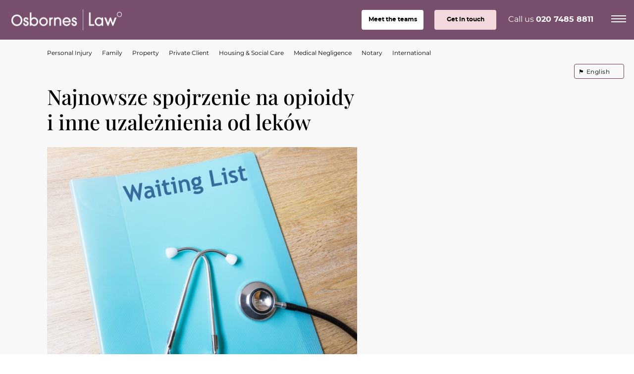

--- FILE ---
content_type: text/html; charset=UTF-8
request_url: https://osborneslaw.com/blog/najnowsze-spojrzenie-na-opioidy-i-inne-uzaleznienia-od-lekow/
body_size: 38255
content:
<!doctype html>
<html class="no-js" lang="en-GB">
<head><meta charset="UTF-8"><script>if(navigator.userAgent.match(/MSIE|Internet Explorer/i)||navigator.userAgent.match(/Trident\/7\..*?rv:11/i)){var href=document.location.href;if(!href.match(/[?&]nowprocket/)){if(href.indexOf("?")==-1){if(href.indexOf("#")==-1){document.location.href=href+"?nowprocket=1"}else{document.location.href=href.replace("#","?nowprocket=1#")}}else{if(href.indexOf("#")==-1){document.location.href=href+"&nowprocket=1"}else{document.location.href=href.replace("#","&nowprocket=1#")}}}}</script><script>(()=>{class RocketLazyLoadScripts{constructor(){this.v="2.0.4",this.userEvents=["keydown","keyup","mousedown","mouseup","mousemove","mouseover","mouseout","touchmove","touchstart","touchend","touchcancel","wheel","click","dblclick","input"],this.attributeEvents=["onblur","onclick","oncontextmenu","ondblclick","onfocus","onmousedown","onmouseenter","onmouseleave","onmousemove","onmouseout","onmouseover","onmouseup","onmousewheel","onscroll","onsubmit"]}async t(){this.i(),this.o(),/iP(ad|hone)/.test(navigator.userAgent)&&this.h(),this.u(),this.l(this),this.m(),this.k(this),this.p(this),this._(),await Promise.all([this.R(),this.L()]),this.lastBreath=Date.now(),this.S(this),this.P(),this.D(),this.O(),this.M(),await this.C(this.delayedScripts.normal),await this.C(this.delayedScripts.defer),await this.C(this.delayedScripts.async),await this.T(),await this.F(),await this.j(),await this.A(),window.dispatchEvent(new Event("rocket-allScriptsLoaded")),this.everythingLoaded=!0,this.lastTouchEnd&&await new Promise(t=>setTimeout(t,500-Date.now()+this.lastTouchEnd)),this.I(),this.H(),this.U(),this.W()}i(){this.CSPIssue=sessionStorage.getItem("rocketCSPIssue"),document.addEventListener("securitypolicyviolation",t=>{this.CSPIssue||"script-src-elem"!==t.violatedDirective||"data"!==t.blockedURI||(this.CSPIssue=!0,sessionStorage.setItem("rocketCSPIssue",!0))},{isRocket:!0})}o(){window.addEventListener("pageshow",t=>{this.persisted=t.persisted,this.realWindowLoadedFired=!0},{isRocket:!0}),window.addEventListener("pagehide",()=>{this.onFirstUserAction=null},{isRocket:!0})}h(){let t;function e(e){t=e}window.addEventListener("touchstart",e,{isRocket:!0}),window.addEventListener("touchend",function i(o){o.changedTouches[0]&&t.changedTouches[0]&&Math.abs(o.changedTouches[0].pageX-t.changedTouches[0].pageX)<10&&Math.abs(o.changedTouches[0].pageY-t.changedTouches[0].pageY)<10&&o.timeStamp-t.timeStamp<200&&(window.removeEventListener("touchstart",e,{isRocket:!0}),window.removeEventListener("touchend",i,{isRocket:!0}),"INPUT"===o.target.tagName&&"text"===o.target.type||(o.target.dispatchEvent(new TouchEvent("touchend",{target:o.target,bubbles:!0})),o.target.dispatchEvent(new MouseEvent("mouseover",{target:o.target,bubbles:!0})),o.target.dispatchEvent(new PointerEvent("click",{target:o.target,bubbles:!0,cancelable:!0,detail:1,clientX:o.changedTouches[0].clientX,clientY:o.changedTouches[0].clientY})),event.preventDefault()))},{isRocket:!0})}q(t){this.userActionTriggered||("mousemove"!==t.type||this.firstMousemoveIgnored?"keyup"===t.type||"mouseover"===t.type||"mouseout"===t.type||(this.userActionTriggered=!0,this.onFirstUserAction&&this.onFirstUserAction()):this.firstMousemoveIgnored=!0),"click"===t.type&&t.preventDefault(),t.stopPropagation(),t.stopImmediatePropagation(),"touchstart"===this.lastEvent&&"touchend"===t.type&&(this.lastTouchEnd=Date.now()),"click"===t.type&&(this.lastTouchEnd=0),this.lastEvent=t.type,t.composedPath&&t.composedPath()[0].getRootNode()instanceof ShadowRoot&&(t.rocketTarget=t.composedPath()[0]),this.savedUserEvents.push(t)}u(){this.savedUserEvents=[],this.userEventHandler=this.q.bind(this),this.userEvents.forEach(t=>window.addEventListener(t,this.userEventHandler,{passive:!1,isRocket:!0})),document.addEventListener("visibilitychange",this.userEventHandler,{isRocket:!0})}U(){this.userEvents.forEach(t=>window.removeEventListener(t,this.userEventHandler,{passive:!1,isRocket:!0})),document.removeEventListener("visibilitychange",this.userEventHandler,{isRocket:!0}),this.savedUserEvents.forEach(t=>{(t.rocketTarget||t.target).dispatchEvent(new window[t.constructor.name](t.type,t))})}m(){const t="return false",e=Array.from(this.attributeEvents,t=>"data-rocket-"+t),i="["+this.attributeEvents.join("],[")+"]",o="[data-rocket-"+this.attributeEvents.join("],[data-rocket-")+"]",s=(e,i,o)=>{o&&o!==t&&(e.setAttribute("data-rocket-"+i,o),e["rocket"+i]=new Function("event",o),e.setAttribute(i,t))};new MutationObserver(t=>{for(const n of t)"attributes"===n.type&&(n.attributeName.startsWith("data-rocket-")||this.everythingLoaded?n.attributeName.startsWith("data-rocket-")&&this.everythingLoaded&&this.N(n.target,n.attributeName.substring(12)):s(n.target,n.attributeName,n.target.getAttribute(n.attributeName))),"childList"===n.type&&n.addedNodes.forEach(t=>{if(t.nodeType===Node.ELEMENT_NODE)if(this.everythingLoaded)for(const i of[t,...t.querySelectorAll(o)])for(const t of i.getAttributeNames())e.includes(t)&&this.N(i,t.substring(12));else for(const e of[t,...t.querySelectorAll(i)])for(const t of e.getAttributeNames())this.attributeEvents.includes(t)&&s(e,t,e.getAttribute(t))})}).observe(document,{subtree:!0,childList:!0,attributeFilter:[...this.attributeEvents,...e]})}I(){this.attributeEvents.forEach(t=>{document.querySelectorAll("[data-rocket-"+t+"]").forEach(e=>{this.N(e,t)})})}N(t,e){const i=t.getAttribute("data-rocket-"+e);i&&(t.setAttribute(e,i),t.removeAttribute("data-rocket-"+e))}k(t){Object.defineProperty(HTMLElement.prototype,"onclick",{get(){return this.rocketonclick||null},set(e){this.rocketonclick=e,this.setAttribute(t.everythingLoaded?"onclick":"data-rocket-onclick","this.rocketonclick(event)")}})}S(t){function e(e,i){let o=e[i];e[i]=null,Object.defineProperty(e,i,{get:()=>o,set(s){t.everythingLoaded?o=s:e["rocket"+i]=o=s}})}e(document,"onreadystatechange"),e(window,"onload"),e(window,"onpageshow");try{Object.defineProperty(document,"readyState",{get:()=>t.rocketReadyState,set(e){t.rocketReadyState=e},configurable:!0}),document.readyState="loading"}catch(t){console.log("WPRocket DJE readyState conflict, bypassing")}}l(t){this.originalAddEventListener=EventTarget.prototype.addEventListener,this.originalRemoveEventListener=EventTarget.prototype.removeEventListener,this.savedEventListeners=[],EventTarget.prototype.addEventListener=function(e,i,o){o&&o.isRocket||!t.B(e,this)&&!t.userEvents.includes(e)||t.B(e,this)&&!t.userActionTriggered||e.startsWith("rocket-")||t.everythingLoaded?t.originalAddEventListener.call(this,e,i,o):(t.savedEventListeners.push({target:this,remove:!1,type:e,func:i,options:o}),"mouseenter"!==e&&"mouseleave"!==e||t.originalAddEventListener.call(this,e,t.savedUserEvents.push,o))},EventTarget.prototype.removeEventListener=function(e,i,o){o&&o.isRocket||!t.B(e,this)&&!t.userEvents.includes(e)||t.B(e,this)&&!t.userActionTriggered||e.startsWith("rocket-")||t.everythingLoaded?t.originalRemoveEventListener.call(this,e,i,o):t.savedEventListeners.push({target:this,remove:!0,type:e,func:i,options:o})}}J(t,e){this.savedEventListeners=this.savedEventListeners.filter(i=>{let o=i.type,s=i.target||window;return e!==o||t!==s||(this.B(o,s)&&(i.type="rocket-"+o),this.$(i),!1)})}H(){EventTarget.prototype.addEventListener=this.originalAddEventListener,EventTarget.prototype.removeEventListener=this.originalRemoveEventListener,this.savedEventListeners.forEach(t=>this.$(t))}$(t){t.remove?this.originalRemoveEventListener.call(t.target,t.type,t.func,t.options):this.originalAddEventListener.call(t.target,t.type,t.func,t.options)}p(t){let e;function i(e){return t.everythingLoaded?e:e.split(" ").map(t=>"load"===t||t.startsWith("load.")?"rocket-jquery-load":t).join(" ")}function o(o){function s(e){const s=o.fn[e];o.fn[e]=o.fn.init.prototype[e]=function(){return this[0]===window&&t.userActionTriggered&&("string"==typeof arguments[0]||arguments[0]instanceof String?arguments[0]=i(arguments[0]):"object"==typeof arguments[0]&&Object.keys(arguments[0]).forEach(t=>{const e=arguments[0][t];delete arguments[0][t],arguments[0][i(t)]=e})),s.apply(this,arguments),this}}if(o&&o.fn&&!t.allJQueries.includes(o)){const e={DOMContentLoaded:[],"rocket-DOMContentLoaded":[]};for(const t in e)document.addEventListener(t,()=>{e[t].forEach(t=>t())},{isRocket:!0});o.fn.ready=o.fn.init.prototype.ready=function(i){function s(){parseInt(o.fn.jquery)>2?setTimeout(()=>i.bind(document)(o)):i.bind(document)(o)}return"function"==typeof i&&(t.realDomReadyFired?!t.userActionTriggered||t.fauxDomReadyFired?s():e["rocket-DOMContentLoaded"].push(s):e.DOMContentLoaded.push(s)),o([])},s("on"),s("one"),s("off"),t.allJQueries.push(o)}e=o}t.allJQueries=[],o(window.jQuery),Object.defineProperty(window,"jQuery",{get:()=>e,set(t){o(t)}})}P(){const t=new Map;document.write=document.writeln=function(e){const i=document.currentScript,o=document.createRange(),s=i.parentElement;let n=t.get(i);void 0===n&&(n=i.nextSibling,t.set(i,n));const c=document.createDocumentFragment();o.setStart(c,0),c.appendChild(o.createContextualFragment(e)),s.insertBefore(c,n)}}async R(){return new Promise(t=>{this.userActionTriggered?t():this.onFirstUserAction=t})}async L(){return new Promise(t=>{document.addEventListener("DOMContentLoaded",()=>{this.realDomReadyFired=!0,t()},{isRocket:!0})})}async j(){return this.realWindowLoadedFired?Promise.resolve():new Promise(t=>{window.addEventListener("load",t,{isRocket:!0})})}M(){this.pendingScripts=[];this.scriptsMutationObserver=new MutationObserver(t=>{for(const e of t)e.addedNodes.forEach(t=>{"SCRIPT"!==t.tagName||t.noModule||t.isWPRocket||this.pendingScripts.push({script:t,promise:new Promise(e=>{const i=()=>{const i=this.pendingScripts.findIndex(e=>e.script===t);i>=0&&this.pendingScripts.splice(i,1),e()};t.addEventListener("load",i,{isRocket:!0}),t.addEventListener("error",i,{isRocket:!0}),setTimeout(i,1e3)})})})}),this.scriptsMutationObserver.observe(document,{childList:!0,subtree:!0})}async F(){await this.X(),this.pendingScripts.length?(await this.pendingScripts[0].promise,await this.F()):this.scriptsMutationObserver.disconnect()}D(){this.delayedScripts={normal:[],async:[],defer:[]},document.querySelectorAll("script[type$=rocketlazyloadscript]").forEach(t=>{t.hasAttribute("data-rocket-src")?t.hasAttribute("async")&&!1!==t.async?this.delayedScripts.async.push(t):t.hasAttribute("defer")&&!1!==t.defer||"module"===t.getAttribute("data-rocket-type")?this.delayedScripts.defer.push(t):this.delayedScripts.normal.push(t):this.delayedScripts.normal.push(t)})}async _(){await this.L();let t=[];document.querySelectorAll("script[type$=rocketlazyloadscript][data-rocket-src]").forEach(e=>{let i=e.getAttribute("data-rocket-src");if(i&&!i.startsWith("data:")){i.startsWith("//")&&(i=location.protocol+i);try{const o=new URL(i).origin;o!==location.origin&&t.push({src:o,crossOrigin:e.crossOrigin||"module"===e.getAttribute("data-rocket-type")})}catch(t){}}}),t=[...new Map(t.map(t=>[JSON.stringify(t),t])).values()],this.Y(t,"preconnect")}async G(t){if(await this.K(),!0!==t.noModule||!("noModule"in HTMLScriptElement.prototype))return new Promise(e=>{let i;function o(){(i||t).setAttribute("data-rocket-status","executed"),e()}try{if(navigator.userAgent.includes("Firefox/")||""===navigator.vendor||this.CSPIssue)i=document.createElement("script"),[...t.attributes].forEach(t=>{let e=t.nodeName;"type"!==e&&("data-rocket-type"===e&&(e="type"),"data-rocket-src"===e&&(e="src"),i.setAttribute(e,t.nodeValue))}),t.text&&(i.text=t.text),t.nonce&&(i.nonce=t.nonce),i.hasAttribute("src")?(i.addEventListener("load",o,{isRocket:!0}),i.addEventListener("error",()=>{i.setAttribute("data-rocket-status","failed-network"),e()},{isRocket:!0}),setTimeout(()=>{i.isConnected||e()},1)):(i.text=t.text,o()),i.isWPRocket=!0,t.parentNode.replaceChild(i,t);else{const i=t.getAttribute("data-rocket-type"),s=t.getAttribute("data-rocket-src");i?(t.type=i,t.removeAttribute("data-rocket-type")):t.removeAttribute("type"),t.addEventListener("load",o,{isRocket:!0}),t.addEventListener("error",i=>{this.CSPIssue&&i.target.src.startsWith("data:")?(console.log("WPRocket: CSP fallback activated"),t.removeAttribute("src"),this.G(t).then(e)):(t.setAttribute("data-rocket-status","failed-network"),e())},{isRocket:!0}),s?(t.fetchPriority="high",t.removeAttribute("data-rocket-src"),t.src=s):t.src="data:text/javascript;base64,"+window.btoa(unescape(encodeURIComponent(t.text)))}}catch(i){t.setAttribute("data-rocket-status","failed-transform"),e()}});t.setAttribute("data-rocket-status","skipped")}async C(t){const e=t.shift();return e?(e.isConnected&&await this.G(e),this.C(t)):Promise.resolve()}O(){this.Y([...this.delayedScripts.normal,...this.delayedScripts.defer,...this.delayedScripts.async],"preload")}Y(t,e){this.trash=this.trash||[];let i=!0;var o=document.createDocumentFragment();t.forEach(t=>{const s=t.getAttribute&&t.getAttribute("data-rocket-src")||t.src;if(s&&!s.startsWith("data:")){const n=document.createElement("link");n.href=s,n.rel=e,"preconnect"!==e&&(n.as="script",n.fetchPriority=i?"high":"low"),t.getAttribute&&"module"===t.getAttribute("data-rocket-type")&&(n.crossOrigin=!0),t.crossOrigin&&(n.crossOrigin=t.crossOrigin),t.integrity&&(n.integrity=t.integrity),t.nonce&&(n.nonce=t.nonce),o.appendChild(n),this.trash.push(n),i=!1}}),document.head.appendChild(o)}W(){this.trash.forEach(t=>t.remove())}async T(){try{document.readyState="interactive"}catch(t){}this.fauxDomReadyFired=!0;try{await this.K(),this.J(document,"readystatechange"),document.dispatchEvent(new Event("rocket-readystatechange")),await this.K(),document.rocketonreadystatechange&&document.rocketonreadystatechange(),await this.K(),this.J(document,"DOMContentLoaded"),document.dispatchEvent(new Event("rocket-DOMContentLoaded")),await this.K(),this.J(window,"DOMContentLoaded"),window.dispatchEvent(new Event("rocket-DOMContentLoaded"))}catch(t){console.error(t)}}async A(){try{document.readyState="complete"}catch(t){}try{await this.K(),this.J(document,"readystatechange"),document.dispatchEvent(new Event("rocket-readystatechange")),await this.K(),document.rocketonreadystatechange&&document.rocketonreadystatechange(),await this.K(),this.J(window,"load"),window.dispatchEvent(new Event("rocket-load")),await this.K(),window.rocketonload&&window.rocketonload(),await this.K(),this.allJQueries.forEach(t=>t(window).trigger("rocket-jquery-load")),await this.K(),this.J(window,"pageshow");const t=new Event("rocket-pageshow");t.persisted=this.persisted,window.dispatchEvent(t),await this.K(),window.rocketonpageshow&&window.rocketonpageshow({persisted:this.persisted})}catch(t){console.error(t)}}async K(){Date.now()-this.lastBreath>45&&(await this.X(),this.lastBreath=Date.now())}async X(){return document.hidden?new Promise(t=>setTimeout(t)):new Promise(t=>requestAnimationFrame(t))}B(t,e){return e===document&&"readystatechange"===t||(e===document&&"DOMContentLoaded"===t||(e===window&&"DOMContentLoaded"===t||(e===window&&"load"===t||e===window&&"pageshow"===t)))}static run(){(new RocketLazyLoadScripts).t()}}RocketLazyLoadScripts.run()})();</script>
        <!-- Start cookieyes banner --> <script type="rocketlazyloadscript" data-minify="1" id="cookieyes" data-rocket-type="text/javascript" data-rocket-src="https://osborneslaw.com/wp-content/cache/min/1/client_data/077b501532d20bf802ae92b7/script.js?ver=1768573232" data-rocket-defer defer></script> <!-- End cookieyes banner -->
    
    
    <title>Najnowsze spojrzenie na opioidy i inne uzależnienia od leków | Osbornes Law</title>
<link data-rocket-prefetch href="https://fd.cleantalk.org" rel="dns-prefetch">
<link data-rocket-prefetch href="https://www.gstatic.com" rel="dns-prefetch">
<link data-rocket-prefetch href="https://cdn-cookieyes.com" rel="dns-prefetch">
<link data-rocket-prefetch href="https://cdn.usefathom.com" rel="dns-prefetch">
<link data-rocket-prefetch href="https://widget.trustpilot.com" rel="dns-prefetch">
<link data-rocket-prefetch href="https://cdn.yoshki.com" rel="dns-prefetch">
<link data-rocket-prefetch href="https://www.google.com" rel="dns-prefetch">
<style id="wpr-usedcss">@font-face{font-family:'Playfair Display';font-style:normal;font-weight:500;font-display:swap;src:url(https://osborneslaw.com/wp-content/cache/fonts/1/google-fonts/fonts/s/playfairdisplay/v40/nuFvD-vYSZviVYUb_rj3ij__anPXJzDwcbmjWBN2PKd3vXDZbtPY_Q.woff2) format('woff2');unicode-range:U+0100-02BA,U+02BD-02C5,U+02C7-02CC,U+02CE-02D7,U+02DD-02FF,U+0304,U+0308,U+0329,U+1D00-1DBF,U+1E00-1E9F,U+1EF2-1EFF,U+2020,U+20A0-20AB,U+20AD-20C0,U+2113,U+2C60-2C7F,U+A720-A7FF}@font-face{font-family:'Playfair Display';font-style:normal;font-weight:500;font-display:swap;src:url(https://osborneslaw.com/wp-content/cache/fonts/1/google-fonts/fonts/s/playfairdisplay/v40/nuFvD-vYSZviVYUb_rj3ij__anPXJzDwcbmjWBN2PKd3vXDXbtM.woff2) format('woff2');unicode-range:U+0000-00FF,U+0131,U+0152-0153,U+02BB-02BC,U+02C6,U+02DA,U+02DC,U+0304,U+0308,U+0329,U+2000-206F,U+20AC,U+2122,U+2191,U+2193,U+2212,U+2215,U+FEFF,U+FFFD}img:is([sizes=auto i],[sizes^="auto," i]){contain-intrinsic-size:3000px 1500px}img.emoji{display:inline!important;border:none!important;box-shadow:none!important;height:1em!important;width:1em!important;margin:0 .07em!important;vertical-align:-.1em!important;background:0 0!important;padding:0!important}:root{--wp-block-synced-color:#7a00df;--wp-block-synced-color--rgb:122,0,223;--wp-bound-block-color:var(--wp-block-synced-color);--wp-editor-canvas-background:#ddd;--wp-admin-theme-color:#007cba;--wp-admin-theme-color--rgb:0,124,186;--wp-admin-theme-color-darker-10:#006ba1;--wp-admin-theme-color-darker-10--rgb:0,107,160.5;--wp-admin-theme-color-darker-20:#005a87;--wp-admin-theme-color-darker-20--rgb:0,90,135;--wp-admin-border-width-focus:2px}@media (min-resolution:192dpi){:root{--wp-admin-border-width-focus:1.5px}}:root{--wp--preset--font-size--normal:16px;--wp--preset--font-size--huge:42px}html :where(.has-border-color){border-style:solid}html :where([style*=border-top-color]){border-top-style:solid}html :where([style*=border-right-color]){border-right-style:solid}html :where([style*=border-bottom-color]){border-bottom-style:solid}html :where([style*=border-left-color]){border-left-style:solid}html :where([style*=border-width]){border-style:solid}html :where([style*=border-top-width]){border-top-style:solid}html :where([style*=border-right-width]){border-right-style:solid}html :where([style*=border-bottom-width]){border-bottom-style:solid}html :where([style*=border-left-width]){border-left-style:solid}html :where(img[class*=wp-image-]){height:auto;max-width:100%}:where(figure){margin:0 0 1em}html :where(.is-position-sticky){--wp-admin--admin-bar--position-offset:var(--wp-admin--admin-bar--height,0px)}@media screen and (max-width:600px){html :where(.is-position-sticky){--wp-admin--admin-bar--position-offset:0px}}.wp-block-gallery:not(.has-nested-images){display:flex;flex-wrap:wrap;list-style-type:none;margin:0;padding:0}.wp-block-gallery:not(.has-nested-images) .blocks-gallery-item{display:flex;flex-direction:column;flex-grow:1;justify-content:center;margin:0 1em 1em 0;position:relative;width:calc(50% - 1em)}.wp-block-gallery:not(.has-nested-images) .blocks-gallery-item:nth-of-type(2n){margin-right:0}.wp-block-gallery:not(.has-nested-images) .blocks-gallery-item figure{align-items:flex-end;display:flex;height:100%;justify-content:flex-start;margin:0}.wp-block-gallery:not(.has-nested-images) .blocks-gallery-item img{display:block;height:auto;max-width:100%;width:auto}.wp-block-gallery:not(.has-nested-images) .blocks-gallery-item figcaption{background:linear-gradient(0deg,#000000b3,#0000004d 70%,#0000);bottom:0;box-sizing:border-box;color:#fff;font-size:.8em;margin:0;max-height:100%;overflow:auto;padding:3em .77em .7em;position:absolute;text-align:center;width:100%;z-index:2}.wp-block-gallery:not(.has-nested-images) .blocks-gallery-item figcaption img{display:inline}.wp-block-gallery:not(.has-nested-images) figcaption{flex-grow:1}.wp-block-gallery:not(.has-nested-images).is-cropped .blocks-gallery-item a,.wp-block-gallery:not(.has-nested-images).is-cropped .blocks-gallery-item img{flex:1;height:100%;object-fit:cover;width:100%}.wp-block-gallery:not(.has-nested-images).columns-1 .blocks-gallery-item{margin-right:0;width:100%}@media (min-width:600px){.wp-block-gallery:not(.has-nested-images).columns-1 .blocks-gallery-item:nth-of-type(1n){margin-right:0}}.wp-block-gallery:not(.has-nested-images) .blocks-gallery-item:last-child{margin-right:0}.wp-block-gallery:not(.has-nested-images).alignright{max-width:420px;width:100%}.wp-block-gallery:not(.is-cropped) .blocks-gallery-item{align-self:flex-start}ol,ul{box-sizing:border-box}:root :where(.wp-block-list.has-background){padding:1.25em 2.375em}:root :where(p.has-background){padding:1.25em 2.375em}:where(p.has-text-color:not(.has-link-color)) a{color:inherit}.wp-block-quote{box-sizing:border-box;overflow-wrap:break-word}:root{--wp--preset--aspect-ratio--square:1;--wp--preset--aspect-ratio--4-3:4/3;--wp--preset--aspect-ratio--3-4:3/4;--wp--preset--aspect-ratio--3-2:3/2;--wp--preset--aspect-ratio--2-3:2/3;--wp--preset--aspect-ratio--16-9:16/9;--wp--preset--aspect-ratio--9-16:9/16;--wp--preset--color--black:#000000;--wp--preset--color--cyan-bluish-gray:#abb8c3;--wp--preset--color--white:#ffffff;--wp--preset--color--pale-pink:#f78da7;--wp--preset--color--vivid-red:#cf2e2e;--wp--preset--color--luminous-vivid-orange:#ff6900;--wp--preset--color--luminous-vivid-amber:#fcb900;--wp--preset--color--light-green-cyan:#7bdcb5;--wp--preset--color--vivid-green-cyan:#00d084;--wp--preset--color--pale-cyan-blue:#8ed1fc;--wp--preset--color--vivid-cyan-blue:#0693e3;--wp--preset--color--vivid-purple:#9b51e0;--wp--preset--gradient--vivid-cyan-blue-to-vivid-purple:linear-gradient(135deg,rgb(6, 147, 227) 0%,rgb(155, 81, 224) 100%);--wp--preset--gradient--light-green-cyan-to-vivid-green-cyan:linear-gradient(135deg,rgb(122, 220, 180) 0%,rgb(0, 208, 130) 100%);--wp--preset--gradient--luminous-vivid-amber-to-luminous-vivid-orange:linear-gradient(135deg,rgb(252, 185, 0) 0%,rgb(255, 105, 0) 100%);--wp--preset--gradient--luminous-vivid-orange-to-vivid-red:linear-gradient(135deg,rgb(255, 105, 0) 0%,rgb(207, 46, 46) 100%);--wp--preset--gradient--very-light-gray-to-cyan-bluish-gray:linear-gradient(135deg,rgb(238, 238, 238) 0%,rgb(169, 184, 195) 100%);--wp--preset--gradient--cool-to-warm-spectrum:linear-gradient(135deg,rgb(74, 234, 220) 0%,rgb(151, 120, 209) 20%,rgb(207, 42, 186) 40%,rgb(238, 44, 130) 60%,rgb(251, 105, 98) 80%,rgb(254, 248, 76) 100%);--wp--preset--gradient--blush-light-purple:linear-gradient(135deg,rgb(255, 206, 236) 0%,rgb(152, 150, 240) 100%);--wp--preset--gradient--blush-bordeaux:linear-gradient(135deg,rgb(254, 205, 165) 0%,rgb(254, 45, 45) 50%,rgb(107, 0, 62) 100%);--wp--preset--gradient--luminous-dusk:linear-gradient(135deg,rgb(255, 203, 112) 0%,rgb(199, 81, 192) 50%,rgb(65, 88, 208) 100%);--wp--preset--gradient--pale-ocean:linear-gradient(135deg,rgb(255, 245, 203) 0%,rgb(182, 227, 212) 50%,rgb(51, 167, 181) 100%);--wp--preset--gradient--electric-grass:linear-gradient(135deg,rgb(202, 248, 128) 0%,rgb(113, 206, 126) 100%);--wp--preset--gradient--midnight:linear-gradient(135deg,rgb(2, 3, 129) 0%,rgb(40, 116, 252) 100%);--wp--preset--font-size--small:13px;--wp--preset--font-size--medium:20px;--wp--preset--font-size--large:36px;--wp--preset--font-size--x-large:42px;--wp--preset--spacing--20:0.44rem;--wp--preset--spacing--30:0.67rem;--wp--preset--spacing--40:1rem;--wp--preset--spacing--50:1.5rem;--wp--preset--spacing--60:2.25rem;--wp--preset--spacing--70:3.38rem;--wp--preset--spacing--80:5.06rem;--wp--preset--shadow--natural:6px 6px 9px rgba(0, 0, 0, .2);--wp--preset--shadow--deep:12px 12px 50px rgba(0, 0, 0, .4);--wp--preset--shadow--sharp:6px 6px 0px rgba(0, 0, 0, .2);--wp--preset--shadow--outlined:6px 6px 0px -3px rgb(255, 255, 255),6px 6px rgb(0, 0, 0);--wp--preset--shadow--crisp:6px 6px 0px rgb(0, 0, 0)}:where(.is-layout-flex){gap:.5em}:where(.is-layout-grid){gap:.5em}body .is-layout-flex{display:flex}.is-layout-flex{flex-wrap:wrap;align-items:center}.is-layout-flex>:is(*,div){margin:0}:where(.wp-block-columns.is-layout-flex){gap:2em}:where(.wp-block-columns.is-layout-grid){gap:2em}:where(.wp-block-post-template.is-layout-flex){gap:1.25em}:where(.wp-block-post-template.is-layout-grid){gap:1.25em}.wp-block-gallery.wp-block-gallery-3{--wp--style--unstable-gallery-gap:var( --wp--style--gallery-gap-default, var( --gallery-block--gutter-size, var( --wp--style--block-gap, 0.5em ) ) );gap:var(--wp--style--gallery-gap-default,var(--gallery-block--gutter-size,var(--wp--style--block-gap,.5em)))}:root{--bg-light:rgba(244, 244, 244, .6);--bg-dark:#0073aa}input[class*=apbct].apbct_special_field{display:none!important}.apbct-tooltip{border-radius:5px;background:#d3d3d3}.apbct-tooltip{display:none;position:inherit;margin-top:5px;left:5px;opacity:.9}.apbct-popup-fade:before{content:'';background:#000;position:fixed;left:0;top:0;width:100%;height:100%;opacity:.7;z-index:9999}.apbct-popup{position:fixed;top:20%;left:50%;padding:20px;width:360px;margin-left:-200px;background:#fff;border:1px solid;border-radius:4px;z-index:99999;opacity:1}.apbct-check_email_exist-bad_email,.apbct-check_email_exist-good_email,.apbct-check_email_exist-load{z-index:9999!important;transition:none!important;background-size:contain;background-repeat:no-repeat!important;background-position-x:right;background-position-y:center;cursor:pointer!important}.apbct-check_email_exist-load{background-size:contain;background-image:var(--wpr-bg-5a471833-24d2-4d77-950c-8f6d20e1d87d)!important}.apbct-check_email_exist-block{position:fixed!important;display:block!important}.apbct-check_email_exist-good_email{background-image:var(--wpr-bg-c270bac6-a053-43a7-8b48-ae1b6dfcb3fa)!important}.apbct-check_email_exist-bad_email{background-image:var(--wpr-bg-e1d3e55f-c778-4922-b5cb-b091039f758f)!important}.apbct-check_email_exist-popup_description{display:none;position:fixed!important;padding:2px!important;border:1px solid #e5e8ed!important;border-radius:16px 16px 0!important;background:#fff!important;background-position-x:right!important;font-size:14px!important;text-align:center!important;transition:all 1s ease-out!important}@media screen and (max-width:782px){.apbct-check_email_exist-popup_description{width:100%!important}}.apbct_dog_one,.apbct_dog_three,.apbct_dog_two{animation-duration:1.5s;animation-iteration-count:infinite;animation-name:apbct_dog}.apbct-email-encoder-popup{width:30vw;min-width:400px;font-size:16px}.apbct-email-encoder--popup-header{font-size:16px;color:#333}.apbct-email-encoder-elements_center{display:flex;flex-direction:column;justify-content:center;align-items:center;font-size:16px!important;color:#000!important}.top-margin-long{margin-top:5px}.apbct-tooltip{display:none}.apbct-email-encoder-select-whole-email{-webkit-user-select:all;user-select:all}.apbct-email-encoder-got-it-button{all:unset;margin-top:10px;padding:5px 10px;border-radius:5px;background-color:#333;color:#fff;cursor:pointer;transition:background-color .3s}.apbct-ee-animation-wrapper{display:flex;height:60px;justify-content:center;font-size:16px;align-items:center}.apbct_dog{margin:0 5px;color:transparent;text-shadow:0 0 2px #aaa}.apbct_dog_one{animation-delay:0s}.apbct_dog_two{animation-delay:.5s}.apbct_dog_three{animation-delay:1s}@keyframes apbct_dog{0%,100%,75%{scale:100%;color:transparent;text-shadow:0 0 2px #aaa}25%{scale:200%;color:unset;text-shadow:unset}}@media screen and (max-width:782px){.apbct-email-encoder-popup{width:20vw;min-width:200px;font-size:16px;top:20%;left:75%}.apbct-email-encoder-elements_center{flex-direction:column!important;text-align:center}}.wpcf7 .screen-reader-response{position:absolute;overflow:hidden;clip:rect(1px,1px,1px,1px);clip-path:inset(50%);height:1px;width:1px;margin:-1px;padding:0;border:0;word-wrap:normal!important}.wpcf7 form .wpcf7-response-output{margin:2em .5em 1em;padding:.2em 1em;border:2px solid #00a0d2}.wpcf7 form.init .wpcf7-response-output,.wpcf7 form.resetting .wpcf7-response-output,.wpcf7 form.submitting .wpcf7-response-output{display:none}.wpcf7 form.sent .wpcf7-response-output{border-color:#46b450}.wpcf7 form.aborted .wpcf7-response-output,.wpcf7 form.failed .wpcf7-response-output{border-color:#dc3232}.wpcf7 form.spam .wpcf7-response-output{border-color:#f56e28}.wpcf7 form.invalid .wpcf7-response-output,.wpcf7 form.payment-required .wpcf7-response-output,.wpcf7 form.unaccepted .wpcf7-response-output{border-color:#ffb900}.wpcf7-form-control-wrap{position:relative}.wpcf7-not-valid-tip{color:#dc3232;font-size:1em;font-weight:400;display:block}.use-floating-validation-tip .wpcf7-not-valid-tip{position:relative;top:-2ex;left:1em;z-index:100;border:1px solid #dc3232;background:#fff;padding:.2em .8em;width:24em}.wpcf7-spinner{visibility:hidden;display:inline-block;background-color:#23282d;opacity:.75;width:24px;height:24px;border:none;border-radius:100%;padding:0;margin:0 24px;position:relative}form.submitting .wpcf7-spinner{visibility:visible}.wpcf7-spinner::before{content:'';position:absolute;background-color:#fbfbfc;top:4px;left:4px;width:6px;height:6px;border:none;border-radius:100%;transform-origin:8px 8px;animation-name:spin;animation-duration:1s;animation-timing-function:linear;animation-iteration-count:infinite}@media (prefers-reduced-motion:reduce){.wpcf7-spinner::before{animation-name:blink;animation-duration:2s}}@keyframes spin{from{transform:rotate(0)}to{transform:rotate(360deg)}}@keyframes blink{from{opacity:0}50%{opacity:1}to{opacity:0}}.wpcf7 [inert]{opacity:.5}.wpcf7 input[type=file]{cursor:pointer}.wpcf7 input[type=file]:disabled{cursor:default}.wpcf7 .wpcf7-submit:disabled{cursor:not-allowed}.wpcf7 input[type=email],.wpcf7 input[type=tel],.wpcf7 input[type=url]{direction:ltr}.rplg{box-sizing:border-box!important;font-size:16px!important}.rplg *,.rplg :after,.rplg :before{box-sizing:inherit!important}.rplg a,.rplg button,.rplg div,.rplg p,.rplg span{margin:0;padding:0;border:0!important;font-size:100%!important;font:inherit!important;vertical-align:baseline!important}.rplg a{box-shadow:none!important}.rplg ol,.rplg ul{list-style:none!important}.rplg img{max-width:100%!important;height:auto!important}.rplg .rplg-hide{display:none!important}.rplg .rplg-more-toggle{color:#136aaf!important;cursor:pointer!important;text-decoration:underline!important}.rplg .rplg-stars{display:inline-block!important}.rplg .rplg-stars svg{display:inline-block!important;width:18px!important;height:18px!important;margin:0 4px 0 0!important;vertical-align:middle!important}.rplg .rplg-review-time{display:block!important;color:#999!important;font-size:13px!important;text-shadow:1px 1px 0 #fff!important}.rplg .rplg-review-badge{top:12px!important;right:12px!important;position:absolute!important;background-color:inherit!important}.rplg .rplg-badge2{display:inline-block;position:relative!important;text-align:left!important;border-radius:2px!important;margin:10px 10px 0 0!important;font-family:'Helvetica Neue',Helvetica,Arial,sans-serif!important;box-shadow:0 2px 5px 0 rgba(0,0,0,.26)!important}.rplg-badge2 .rplg-badge2-btn{display:flex!important;align-items:center!important;position:relative!important;padding:10px!important;z-index:999!important;color:#333!important;background:#fff!important;border-radius:0 0 2px 2px!important;transition:all .2s ease-in-out!important}.rplg-badge2 .rplg-badge2-btn img{display:inline-block!important;width:44px!important;height:44px!important;margin:0!important;box-shadow:none!important}.rplg-badge2 .rplg-badge2-close{display:none;position:absolute!important;top:-12px!important;right:-18px!important;width:16px!important;line-height:16px!important;text-align:center!important;cursor:pointer!important;text-decoration:none!important;color:#555!important;font-size:18px!important;font-family:Arial,sans-serif!important;border-radius:50%!important;background-color:rgba(255,255,255,.5)!important}.rplg-badge-cnt:hover .rplg-badge2-close{display:block}.rplg-badge2 .rplg-badge2-close:hover{color:#333!important;background-color:rgba(255,255,255,.7)!important}.rplg-badge2 svg{vertical-align:middle!important}.rplg-badge2 .rplg-badge2-btn>svg{width:44px!important;height:44px!important}.rplg-badge2[data-provider=facebook] .rplg-badge-logo>svg{padding:4px!important;border-radius:50%!important;background-color:#3c5b9b!important}.rplg .rplg-form{position:fixed!important;bottom:0!important;right:0!important;height:100%!important;width:368px!important;z-index:2147483000!important}@media(max-width:460px){.rplg .rplg-form{width:100%!important}}.rplgsw-container{margin-left:auto;margin-right:auto;position:relative;overflow:hidden;z-index:1}.rplgsw-wrapper{position:relative;width:100%;height:100%;z-index:1;display:-webkit-box;display:-moz-box;display:-ms-flexbox;display:-webkit-flex;display:flex;-webkit-transition-property:-webkit-transform;-moz-transition-property:-moz-transform;-o-transition-property:-o-transform;-ms-transition-property:-ms-transform;transition-property:transform;-webkit-box-sizing:content-box;-moz-box-sizing:content-box;box-sizing:content-box}.rplgsw-wrapper{-webkit-transform:translate3d(0,0,0);-moz-transform:translate3d(0,0,0);-o-transform:translate(0,0);-ms-transform:translate3d(0,0,0);transform:translate3d(0,0,0)}.rplgsw-slide{-webkit-flex-shrink:0;-ms-flex:0 0 auto;flex-shrink:0;width:100%;height:100%;position:relative}.rplgsw-container .rplgsw-notification{position:absolute;left:0;top:0;pointer-events:none;opacity:0;z-index:-1000}.rplgsw-pagination{position:absolute;text-align:center;-webkit-transition:.3s;-moz-transition:.3s;-o-transition:.3s;transition:.3s;-webkit-transform:translate3d(0,0,0);-ms-transform:translate3d(0,0,0);-o-transform:translate3d(0,0,0);transform:translate3d(0,0,0);z-index:10}.rplgsw-pagination.rplgsw-pagination-hidden{opacity:0}.rplgsw-pagination-bullet{width:8px;height:8px;display:inline-block;border-radius:100%;background:#000;opacity:.2}button.rplgsw-pagination-bullet{border:none;margin:0;padding:0;box-shadow:none;-moz-appearance:none;-ms-appearance:none;-webkit-appearance:none;appearance:none}.rplgsw-pagination-clickable .rplgsw-pagination-bullet{cursor:pointer}.rplgsw-pagination-bullet-active{opacity:1;background:#007aff}.rplgsw-zoom-container{width:100%;height:100%;display:-webkit-box;display:-moz-box;display:-ms-flexbox;display:-webkit-flex;display:flex;-webkit-box-pack:center;-moz-box-pack:center;-ms-flex-pack:center;-webkit-justify-content:center;justify-content:center;-webkit-box-align:center;-moz-box-align:center;-ms-flex-align:center;-webkit-align-items:center;align-items:center;text-align:center}.rplgsw-zoom-container>canvas,.rplgsw-zoom-container>img,.rplgsw-zoom-container>svg{max-width:100%;max-height:100%;object-fit:contain}.rplgsw-scrollbar-drag{height:100%;width:100%;position:relative;background:rgba(0,0,0,.5);border-radius:10px;left:0;top:0}.rplgsw-lazy-preloader{width:42px;height:42px;position:absolute;left:50%;top:50%;margin-left:-21px;margin-top:-21px;z-index:10;-webkit-transform-origin:50%;-moz-transform-origin:50%;transform-origin:50%;-webkit-animation:1s steps(12,end) infinite rplgsw-preloader-spin;-moz-animation:1s steps(12,end) infinite rplgsw-preloader-spin;animation:1s steps(12,end) infinite rplgsw-preloader-spin}.rplgsw-lazy-preloader:after{display:block;content:"";width:100%;height:100%;background-image:url("data:image/svg+xml;charset=utf-8,%3Csvg%20viewBox%3D'0%200%20120%20120'%20xmlns%3D'http%3A%2F%2Fwww.w3.org%2F2000%2Fsvg'%20xmlns%3Axlink%3D'http%3A%2F%2Fwww.w3.org%2F1999%2Fxlink'%3E%3Cdefs%3E%3Cline%20id%3D'l'%20x1%3D'60'%20x2%3D'60'%20y1%3D'7'%20y2%3D'27'%20stroke%3D'%236c6c6c'%20stroke-width%3D'11'%20stroke-linecap%3D'round'%2F%3E%3C%2Fdefs%3E%3Cg%3E%3Cuse%20xlink%3Ahref%3D'%23l'%20opacity%3D'.27'%2F%3E%3Cuse%20xlink%3Ahref%3D'%23l'%20opacity%3D'.27'%20transform%3D'rotate(30%2060%2C60)'%2F%3E%3Cuse%20xlink%3Ahref%3D'%23l'%20opacity%3D'.27'%20transform%3D'rotate(60%2060%2C60)'%2F%3E%3Cuse%20xlink%3Ahref%3D'%23l'%20opacity%3D'.27'%20transform%3D'rotate(90%2060%2C60)'%2F%3E%3Cuse%20xlink%3Ahref%3D'%23l'%20opacity%3D'.27'%20transform%3D'rotate(120%2060%2C60)'%2F%3E%3Cuse%20xlink%3Ahref%3D'%23l'%20opacity%3D'.27'%20transform%3D'rotate(150%2060%2C60)'%2F%3E%3Cuse%20xlink%3Ahref%3D'%23l'%20opacity%3D'.37'%20transform%3D'rotate(180%2060%2C60)'%2F%3E%3Cuse%20xlink%3Ahref%3D'%23l'%20opacity%3D'.46'%20transform%3D'rotate(210%2060%2C60)'%2F%3E%3Cuse%20xlink%3Ahref%3D'%23l'%20opacity%3D'.56'%20transform%3D'rotate(240%2060%2C60)'%2F%3E%3Cuse%20xlink%3Ahref%3D'%23l'%20opacity%3D'.66'%20transform%3D'rotate(270%2060%2C60)'%2F%3E%3Cuse%20xlink%3Ahref%3D'%23l'%20opacity%3D'.75'%20transform%3D'rotate(300%2060%2C60)'%2F%3E%3Cuse%20xlink%3Ahref%3D'%23l'%20opacity%3D'.85'%20transform%3D'rotate(330%2060%2C60)'%2F%3E%3C%2Fg%3E%3C%2Fsvg%3E");background-position:50%;-webkit-background-size:100%;background-size:100%;background-repeat:no-repeat}@-webkit-keyframes rplgsw-preloader-spin{100%{-webkit-transform:rotate(360deg)}}@keyframes rplgsw-preloader-spin{100%{transform:rotate(360deg)}}a,abbr,article,aside,audio,blockquote,body,button,canvas,center,code,details,div,em,fieldset,figcaption,figure,footer,form,h1,h2,h3,h4,header,hgroup,html,i,iframe,img,label,legend,li,mark,nav,object,ol,output,p,section,small,span,strong,summary,table,tbody,time,tr,ul,video{border:0;outline:0;font-size:100%;font:inherit;background:0 0;vertical-align:baseline;margin:0;padding:0}article,aside,details,figcaption,figure,footer,header,hgroup,nav,section{display:block}body{line-height:1;-webkit-font-smoothing:antialiased;-webkit-text-size-adjust:100%}ol,ul{list-style:none}blockquote{quotes:none}blockquote:after,blockquote:before{content:"";content:none}table{border-collapse:collapse;border-spacing:0}canvas{max-width:100%;height:auto}@font-face{font-family:Montserrat;src:url("https://osborneslaw.com/wp-content/themes/osbornes/fonts/Montserrat-Italic.woff2") format("woff2"),url("https://osborneslaw.com/wp-content/themes/osbornes/fonts/Montserrat-Italic.woff") format("woff");font-weight:400;font-style:italic;font-display:swap}@font-face{font-family:Montserrat;src:url("https://osborneslaw.com/wp-content/themes/osbornes/fonts/Montserrat-Regular.woff2") format("woff2"),url("https://osborneslaw.com/wp-content/themes/osbornes/fonts/Montserrat-Regular.woff") format("woff");font-weight:400;font-style:normal;font-display:swap}@font-face{font-family:Montserrat;src:url("https://osborneslaw.com/wp-content/themes/osbornes/fonts/Montserrat-Bold.woff2") format("woff2");font-weight:700;font-style:normal;font-display:swap}@font-face{font-family:Montserrat;src:url("https://osborneslaw.com/wp-content/themes/osbornes/fonts/Montserrat-Light.woff2") format("woff2"),url("https://osborneslaw.com/wp-content/themes/osbornes/fonts/Montserrat-Light.woff") format("woff");font-weight:300;font-style:normal;font-display:swap}#mc-overall-wrapper.noscroll{height:100vh;overflow:hidden}html.noscroll,html.noscroll body{overflow:hidden;position:relative;height:100%}body,html{-webkit-tap-highlight-color:transparent}html{overflow-y:scroll}body{font:16px/24px Montserrat,sans-serif;font-size:15px;line-height:27px;background:#fff;color:#000}*{-webkit-box-sizing:border-box;-moz-box-sizing:border-box;box-sizing:border-box}img{max-width:100%;height:auto}strong{font-weight:700}em{font-style:italic}h1,h2,h3,h4,p{padding:0 0 25px}h1,h2,h3,h4{font-family:"Playfair Display",serif}h1{font-size:42px;line-height:51px}h2{font-size:34px;line-height:42px}h3{font-size:20px;line-height:24px}h4{font:18px/22px Montserrat,sans-serif}a{color:#000;text-decoration:underline;transition:all .3s ease;-o-transition:.3s;-moz-transition:.3s;-webkit-transition:.3s}a:hover{text-decoration:none}a[href^="tel:"]{text-decoration:none!important;cursor:default}ol,ul{margin:0 0 0 14px;padding:0 0 20px}ul{list-style:disc;margin:0 0 0 20px}ol{list-style:decimal;margin:0 0 0 18px}ol li,ul li{padding:0 0 10px;margin:0;padding:0 0 5px}ul ul{padding:10px 0 0}ul ul li{padding:0 0 10px}table{margin:0 0 15px}::-moz-selection{background-color:#693c5e;color:#fff}::selection{background-color:#693c5e;color:#fff}.clearfix{zoom:1}.clearfix:after,.clearfix:before{content:"\0020";display:block;height:0;overflow:hidden}.clearfix:after{clear:both}.container{margin:0 auto;width:100%;padding:0 30px}.container_capped{max-width:1150px}input,textarea{transition:all .3s ease;-o-transition:.3s;-moz-transition:.3s;-webkit-transition:.3s}.alignright{float:right;margin:5px 0 10px 35px}form{margin:0}input{outline:0!important}input,select,textarea{-webkit-border-radius:0px;-moz-border-radius:0;border-radius:0}input.text,select,textarea{padding:15px;padding:10px 15px;margin:0;border:1px solid #989ea3;outline:0;background-color:#fff;font:14px/24px Montserrat,sans-serif}input.text,select,textarea{-webkit-appearance:none;-moz-appearance:none;appearance:none;-webkit-border-radius:4px;-moz-border-radius:4px;border-radius:4px}input[type=submit]{-webkit-appearance:none;-moz-appearance:none;appearance:none}::-webkit-input-placeholder{color:#333f48!important}::-moz-placeholder{color:#333f48!important}.wpcf7-spinner{background-color:#693c5e}.wpcf7-not-valid-tip{display:block;padding:5px 0 0;display:none!important}.wpcf7 form .wpcf7-response-output{clear:both;border:none;margin:0;color:#269fc7;padding:20px 0 0;text-align:left;font-weight:700}.wpcf7 form.invalid .wpcf7-response-output,.wpcf7 form.unaccepted .wpcf7-response-output{color:#e10600;font-weight:700}.slick-slider{position:relative;display:block;box-sizing:border-box;-webkit-user-select:none;-moz-user-select:none;-ms-user-select:none;user-select:none;-webkit-touch-callout:none;-khtml-user-select:none;-ms-touch-action:pan-y;touch-action:pan-y;-webkit-tap-highlight-color:transparent;padding:0;margin:0}.slick-list{position:relative;display:block;overflow:hidden;margin:0;padding:0}.slick-list:focus{outline:0}.slick-list.dragging{cursor:pointer;cursor:hand}.slick-slider .slick-list,.slick-slider .slick-track{-webkit-transform:translate3d(0,0,0);-moz-transform:translate3d(0,0,0);-ms-transform:translate3d(0,0,0);-o-transform:translate3d(0,0,0);transform:translate3d(0,0,0)}.slick-track{position:relative;top:0;left:0;display:block}.slick-track:after,.slick-track:before{display:table;content:""}.slick-track:after{clear:both}.slick-loading .slick-track{visibility:hidden}.slick-slide{display:none;float:left;height:100%;min-height:1px;padding:0;margin:0}[dir=rtl] .slick-slide{float:right}.slick-slide img{display:block}.slick-slide.slick-loading img{display:none}.slick-slide.dragging img{pointer-events:none}.slick-initialized .slick-slide{display:block}.slick-loading .slick-slide{visibility:hidden}.slick-vertical .slick-slide{display:block;height:auto;border:1px solid transparent}.slick-arrow.slick-hidden{display:none}.videos-container .slick-arrow{bottom:30px}.apbct_special_field{display:none!important}.slick-arrow{position:absolute;bottom:-55px;z-index:10;opacity:1;background:var(--wpr-bg-25fa2e28-12f9-42e8-b062-c5f00e4070b2) center no-repeat;background-size:auto 15px;border:none;outline:0;text-indent:-9999px;width:15px;height:15px;cursor:pointer;transition:all .3s ease;-o-transition:.3s;-moz-transition:.3s;-webkit-transition:.3s}.slick-arrow:hover{opacity:1}.slick-prev.slick-arrow{right:27px}.slick-next.slick-arrow{right:4px;background-image:var(--wpr-bg-d2cadf0e-cd02-4d4a-bac6-80742882dbab)}.slick-arrow.slick-disabled{opacity:.4!important;opacity:.2!important}.panel_team .slick-arrow{background-image:var(--wpr-bg-651f41e1-2d00-4de7-9789-5cff9e53f49e)}.panel_team .slick-next.slick-arrow{background-image:var(--wpr-bg-99cf0569-28ed-4c91-93e4-ad16607ba09a)}.slick-dots{margin:0;padding:35px 0 0;list-style:none;list-style-image:none;text-align:center}.slick-dots li{margin:0;padding:0 7px!important;display:inline-block;width:auto!important;float:none!important}.slick-dots li button{cursor:pointer;background:rgba(0,0,0,.3);text-indent:-9999px;outline:0;border:none;padding:0;width:15px;height:15px;line-height:9px;transition:all .3s ease;-o-transition:.3s;-moz-transition:.3s;-webkit-transition:.3s}.slick-dots li button:hover,.slick-dots li.slick-active button{background:#000}.hamburger{padding:0;display:inline-block;cursor:pointer;transition-property:opacity,filter;transition-duration:.15s;transition-timing-function:linear;font:inherit;color:inherit;text-transform:none;background-color:transparent;border:0;margin:0;overflow:visible}.hamburger-box{width:30px;display:inline-block;position:relative}.hamburger-inner{display:block;top:50%;margin-top:-3px}.hamburger-inner,.hamburger-inner::after,.hamburger-inner::before{width:30px;height:2px;background-color:#fff;position:absolute;transition-property:transform;transition-duration:.15s;transition-timing-function:ease}.hamburger-inner::after,.hamburger-inner::before{content:"";display:block}.hamburger-inner::before{top:-6px}.hamburger-inner::after{bottom:-6px}.hamburger--spin .hamburger-inner{transition-duration:.22s;transition-timing-function:cubic-bezier(0.55,0.055,0.675,0.19)}.hamburger--spin .hamburger-inner::before{transition:top .1s .25s ease-in,opacity .1s ease-in}.hamburger--spin .hamburger-inner::after{transition:bottom .1s .25s ease-in,transform .22s cubic-bezier(.55, .055, .675, .19)}.hamburger--spin.is-active .hamburger-inner{transform:rotate(225deg);transition-delay:0.12s;transition-timing-function:cubic-bezier(0.215,0.61,0.355,1)}.hamburger--spin.is-active .hamburger-inner::before{top:0!important;opacity:0;transition:top .1s ease-out,opacity .1s .12s ease-out}.hamburger--spin.is-active .hamburger-inner::after{bottom:0!important;transform:rotate(-90deg);transition:bottom .1s ease-out,transform .22s .12s cubic-bezier(.215, .61, .355, 1)}#header_main{display:block;position:fixed;width:100%;z-index:9999}#header_top{background:rgba(105,60,94,.9);position:relative;height:80px}#header_top *{color:#fff}#header_top a{text-decoration:none}#menu_logo{line-height:9px;position:static}#menu_logo img{width:223px;height:auto}#menu_logo{padding-left:23px;display:inline-flex;align-items:center;height:100%}#menu_contact,#menu_teams{position:absolute;right:278px;top:20px;font-size:12px;line-height:15px;font-weight:700;background:#fff;background:#f3d8dd;padding:12px 12px 13px;display:block;width:155px;width:125px;text-align:center;color:#000;-webkit-border-radius:4px;-moz-border-radius:4px;border-radius:4px}#menu_teams{right:425px;background:#fff}#menu_teams span{color:#000}#menu_call{position:absolute;right:82px;top:30px;font-size:16px;line-height:16px}#menu_call a{font-weight:700}#menu_call_mobile{display:none}#site_search{position:absolute;top:20px;right:575px;width:66px;height:40px;overflow:hidden;line-height:9px;background:var(--wpr-bg-efb78b1a-d45c-4798-9bf6-b692c49d6bcc) right no-repeat;background-size:1px 100%}#site_search.active,#site_search:hover{width:360px;background-size:100% 100%}#site_search #site_search_keyword{position:absolute;top:0;right:0;border:none;outline:0;font-size:16px;width:360px;line-height:16px;font:16px/16px Montserrat,sans-serif;padding:11px 50px 10px 15px;background:var(--wpr-bg-4c642266-583b-4824-85dd-dfd9de2f3de3) right no-repeat;background-size:39px auto}#site_search ::-webkit-input-placeholder{color:#fff!important}#site_search :-moz-placeholder{color:#fff!important}#site_search ::-moz-placeholder{color:#fff!important}#site_search :-ms-input-placeholder{color:#fff!important}#site_search,#site_search *{transition:all .5s ease;-o-transition:.5s;-moz-transition:.5s;-webkit-transition:.5s}#site_search #site_search_submit{position:absolute;top:0;right:0;cursor:pointer;height:40px;width:50px;border:none;text-indent:-9999px;background:0 0}#header_main .menu_toggle{position:absolute;right:16px;top:20px;line-height:9px;height:30px}.noscroll #header_top{background:#333f48}.noscroll #header_main{overflow-y:scroll}#header_base{position:relative;padding:10px 0 26px;transition:all .1s ease;-o-transition:.1s;-moz-transition:.1s;-webkit-transition:.1s}.scrolling #header_base{opacity:0;z-index:-9999;display:none}.noscroll #header_base.scroll{background:rgba(41,51,58,.95)}#header_base ul{margin:0;padding:0;list-style:none;list-style-image:none}#header_base ul li{float:left;margin:0;padding:0 20px 0 0;font-size:13px;line-height:16px}#header_base ul li:last-child{padding:0}#header_base ul li a{text-decoration:none;color:#000;display:block;padding:10px 0}.single-post #header_base ul li a{padding:8px 0;font-size:12px}.single-post #header_base ul li a img{display:none}#header_base ul li a:hover{text-decoration:underline;opacity:1!important}#header_base #menu_main ul li a img{opacity:0;width:10px;height:10px;position:relative;top:-12px;right:5px}.noscroll #header_base ul li a{opacity:.5;color:#fff}.noscroll #header_base #menu_main ul li a.on img,.noscroll #header_base ul li a.on{opacity:1;font-weight:700}#menu_lang_holder{position:absolute;top:49px;right:20px}#menu_lang_toggle{border:1px solid #693c5e;display:block;background:var(--wpr-bg-93b28544-bfd0-41ac-bfa5-dbc6e7a2b970) 155% 50% no-repeat #fff;background-size:auto 7px;background-position:right -8px center;font-size:12px;line-height:18px;padding:5px 28px 5px 8px;letter-spacing:.5px;text-decoration:none;-webkit-border-radius:4px;-moz-border-radius:4px;border-radius:4px}#menu_lang_toggle.open{background-image:var(--wpr-bg-780db790-e190-4ffb-94c9-5d7095542e24)}#header_base #menu-languages-menu{display:none;position:absolute;width:110px;width:190px;width:auto;background:#fff;right:0;top:35px;padding:10px;-webkit-box-shadow:0 0 1px 0 rgba(0,0,0,.45);-moz-box-shadow:0 0 1px 0 rgba(0,0,0,.45);box-shadow:0 0 1px 0 rgba(0,0,0,.45)}#header_base #menu-languages-menu li{float:none;clear:both;padding:0;padding-right:20px;font-weight:700;white-space:nowrap}#header_base #menu-languages-menu li a{padding:5px 10px;padding:5px;color:#000!important}#header_base #menu-languages-menu li a img{width:13px!important;height:13px!important;margin-right:5px!important}#main_menu_desktop,#main_menu_desktop *,#quick_menu_desktop,#quick_menu_desktop *{transition:all .3s ease;-o-transition:.3s;-moz-transition:.3s;-webkit-transition:.3s}#main_menu_desktop{position:absolute;top:0;left:0;right:0;bottom:0;overflow-y:scroll;z-index:-999;opacity:0;background:#29333a;padding:210px 0 40px}#main_menu_desktop *{color:#fff;font-size:18px;line-height:22px}#main_menu_desktop a{text-decoration:none}#main_menu_desktop a:hover{text-decoration:underline}.noscroll #main_menu_desktop{opacity:1;z-index:998}.main_menu_desktop_panel{display:none}.main_menu_desktop_panel p{padding:0 0 40px}.main_menu_desktop_flex{display:flex}.main_menu_desktop_flex_3,.main_menu_desktop_flex_4{max-width:100%;width:100%}.main_menu_desktop_flex ul{margin:0;padding:0 45px 0 0;list-style:none;list-style-image:none}.main_menu_desktop_flex ul li{margin:0;padding:0;display:block}.main_menu_desktop_flex ul li a{display:block;padding:9px 0}.main_menu_desktop_flex ul li span{display:block;padding:13px 0;font-size:11px!important;line-height:16px!important;text-transform:uppercase;letter-spacing:1px}.main_menu_desktop_flex ul li a img{width:7px;height:auto;vertical-align:middle;margin:0 0 0 9px}.main_menu_desktop_flex_3 ul{width:33.33333333333333%}.main_menu_desktop_flex_4 ul{width:25%}.main_menu_desktop_panel p .main_menu_call_sub{display:inline-block;padding:0 20px 0 0;position:relative;top:-2px}.main_menu_desktop_panel p .main_menu_call_sub img{width:7px;height:auto;vertical-align:middle;margin:0 9px 0 0}.main_menu_desktop_panel p span,.main_menu_desktop_panel p span *{font:25px/30px "Playfair Display",serif!important;letter-spacing:1px}.main_menu_desktop_panel p span a{font-weight:700!important}#quick_menu_desktop{opacity:0;z-index:-9999;position:fixed;top:-200px;right:2px;width:175px;background:#fff;border:1px solid #dedede}#quick_menu_desktop.open{opacity:1;z-index:9999;top:84px}#quick_menu_desktop ul{margin:0;padding:7px 0;list-style:none;list-style-image:none}#quick_menu_desktop ul li{margin:0;padding:0;font-size:13px;line-height:16px}#quick_menu_desktop ul li:first-child{display:none}#quick_menu_desktop ul li a{display:block;padding:3px 18px;text-decoration:none;color:#000}#main_menu_mobile,#main_menu_mobile *{transition:all .3s ease;-o-transition:.3s;-moz-transition:.3s;-webkit-transition:.3s}#main_menu_mobile{position:absolute;top:0;left:0;right:0;bottom:0;overflow-y:scroll;z-index:-999;opacity:0;background:#29333a;padding:113px 0 60px}#main_menu_mobile *{color:#fff;font-size:18px;line-height:22px}#main_menu_mobile a{text-decoration:none}.main_menu_mobile_panel{display:none;padding:10px 0 0}#main_menu_mobile ul{list-style:none;list-style-image:none;margin:0;padding:0}#main_menu_mobile ul li{margin:0;padding:0}#main_menu_mobile ul li a{display:block;padding:11px 0;padding:13px 0}#main_menu_mobile ul li img{height:15px;width:auto;vertical-align:middle;margin:-1px 0 0 14px}#main_menu_mobile ul li strong img{margin:-1px 14px 0 0}#get_in_touch_mobile{padding:37px 0 0}#get_in_touch_mobile.line{padding:45px 0 0;border-top:1px solid #fff;margin:25px 0 0}#get_in_touch_mobile a{display:block;background:#fff;font-size:12px;padding:11px;color:#000!important;text-align:center;-webkit-border-radius:4px;-moz-border-radius:4px;border-radius:4px}.nav_breadcrumbs{font-size:12px;line-height:18px;padding:10px 0 50px}.nav_breadcrumbs a{color:#000;text-decoration:none;font-weight:700}.nav_breadcrumbs_mobile{padding:0 0 25px;display:none}#section_main{padding-top:240px}.search #section_main,.single-post #section_main{padding-top:0}#trustpilot_desktop{position:absolute;bottom:60px;right:40px;width:335px;z-index:3}#trustpilot_desktop .trustpilot-widget{width:250px;margin-left:auto}.banner_trustpilot:not(.slick-initialized){display:none}.trustpilot-widget>a{display:none}.banner_trustpilot p{text-align:right;line-height:22px;padding:0}#trustpilot_mobile{text-align:center;padding-bottom:40px}#trustpilot_mobile .trustpilot-widget{background:#333f48;padding-top:15px;margin:0 auto 30px;width:320px}#trustpilot_mobile .trustpilot-widget iframe{height:130px!important}.accreditations_scroller{margin:0;padding:0;list-style:none;list-style-image:none}.accreditations_scroller li{margin:0;padding:0 0 20px}.accreditations_scroller li img{zoom:50%;max-width:300px}.accreditations_scroller li p{line-height:22px;text-align:center}.accreditations_scroller li p.accreditation_logo{line-height:9px;text-align:center}.accreditations_scroller li p.accreditation_logo a{display:block}.accreditation_logo img{margin:0 auto}.single-post{background-color:#fff}.accreditations_scroller .slick-arrow,.panel_accreditations_list .slick-arrow{bottom:auto;opacity:.31;opacity:.6;width:22px;height:22px;margin-top:-11px;top:50%;background:var(--wpr-bg-d3256c65-47c4-4cda-b3d3-1edb4fb3f3f4) center no-repeat;background-size:auto 22px}.accreditations_scroller .slick-next.slick-arrow,.panel_accreditations_list .slick-next.slick-arrow{background-image:var(--wpr-bg-402601b6-d6b5-4cd1-8712-a486898e82cd)}.accreditations_scroller .slick-prev.slick-arrow,.panel_accreditations_list .slick-prev.slick-arrow{left:0}.accreditations_scroller .slick-next.slick-arrow,.panel_accreditations_list .slick-next.slick-arrow{right:0}.mob_less,.mob_more{display:none}.mob_less.show{display:block}#services_intro{background:var(--wpr-bg-b419953d-8d29-4e0e-ac71-f3f1e1ba544b) 50% 190px no-repeat #333f48;background-size:1165px 1165px;background-size:80% auto;padding:240px 0 80px;position:relative;margin:0 0 25px}.single-post #services_intro{margin-bottom:0}#services_intro.red{background-color:#4a3041}#services_intro .services_flex_1 *{color:#fff}.services_flex{display:flex;justify-content:space-between}.single-post .services_flex{padding-top:40px}.services_flex_1{width:57.49542961608776%}.services_flex_2{width:32.26691042047532%}#services_intro .services_flex{align-items:center}#services_intro .services_flex_1 h2{font:24px/33px Montserrat,sans-serif;letter-spacing:normal}#services_intro .services_flex_2{align-self:flex-end}.services_team_box_margin{margin-bottom:-175px}.single-post .services_team_box_margin{margin-bottom:0}#insights_filter ul{list-style:none;list-style-image:none;margin:0;padding:0 0 60px;display:flex;justify-content:space-between;max-width:100%;flex-wrap:wrap}#insights_filter ul li{width:49%;margin:0;padding:0}#insights_filter ul li select{-webkit-appearance:none;-moz-appearance:none;appearance:none;display:block;width:100%;background:var(--wpr-bg-19586cd4-1c2c-4f9d-9513-aba6d2ce65f8) 100% 50% no-repeat #333f48;background-size:auto 10px;border-color:#333f48;font-size:18px;color:#fff;padding-left:20px;padding-right:55px}#insights_filter ul li:last-child select{background-color:#fff;color:#333f48;background-image:var(--wpr-bg-09bc89c8-d13a-448f-82a2-e6457f001a5e)}#single_base{margin-top:-95px}.single-post #single_base{margin-top:0}.single-post #services_intro{padding-top:0;background:rgba(244,244,244,.6)}.single-post #services_intro .services_flex_1 :not(.blog-btn){color:#000}.single_img{line-height:9px;padding:0 0 20px}.post_share{display:block;clear:both;border-top:1px solid #29333a;border-bottom:1px solid #29333a;margin:65px 0 0;padding:30px 0;display:flex;align-items:center}.post_share p{padding:0 22px 0 0;font-size:12px;line-height:18px}.post_share ul{margin:0;padding:0;list-style:none;list-style-image:none}.post_share ul li{margin:0;padding:0 10px 0 0;display:inline-block}.post_share ul li:last-child{padding-right:0}.post_share ul li a{display:block;position:relative;top:0;width:30px;height:30px;text-indent:-9999px;background:var(--wpr-bg-1014e89c-48bb-4f1a-b3ba-fc7d8d21bfc9) center no-repeat;background-size:auto 20px}.post_share ul li a:hover{top:-5px}.post_share ul .post_share_fb a{background-image:var(--wpr-bg-f8da1e96-ba95-4f27-9ff2-495e9bd36170)}.post_share ul .post_share_linkedin a{background-image:var(--wpr-bg-aa3fd1c1-7d0d-4fb6-ac92-9c24c20902b3)}.single_gap{height:70px;display:block;clear:both}#site_footer{background:#4a3041;display:block;clear:both;padding:60px 0 45px;position:relative}#site_footer *{color:#fff}.footer_flex{display:flex;justify-content:space-between}.footer_flex .footer_col{width:30.854645814167433%;padding:0 30px 0 0}.footer_flex .footer_col:nth-child(2){width:25.48298068077277%}.footer_flex .footer_col_last{width:43.662373505059796%!important;padding:0}.footer_flex .footer_col_logo img{width:223px;height:auto}.footer_flex h4{font-size:11px;line-height:18px;text-transform:uppercase;letter-spacing:1px;padding:0 0 20px}.footer_flex .footer_col h4{padding-top:20px}.footer_flex .footer_col h4:first-child{padding-top:0}.footer_flex .footer_col p a{text-decoration:underline!important;cursor:pointer!important}.footer_flex .footer_col p a:hover{text-decoration:none!important}.footer_flex_base{padding:80px 0 0;align-items:flex-end}.footer_flex_base .footer_col_last *{font-size:12px;line-height:18px}#menu-footer-menu{margin:0 0 10px;padding:0;list-style:none;list-style-image:none}#menu-footer-menu li{display:inline-block;margin:0 0 10px;padding:0 7px;border-right:1px solid #fff}#menu-footer-menu li a{text-decoration:none}#menu-footer-menu li a:hover{text-decoration:underline}#menu-footer-menu li:last-child{border:none}#footer_social{margin:0;padding:0;list-style:none;list-style-image:none}#footer_social li{display:inline-block;margin:0;padding:0 25px 0 0}#footer_social li:last-child{padding-right:0}#footer_social li a{display:block;width:20px;height:20px;text-indent:-9999px;background:var(--wpr-bg-522d5368-61d7-4b57-98f2-8b0b4ebcf379) center no-repeat;background-size:20px auto}#footer_social .footer_fb a{background-image:var(--wpr-bg-d89b93da-e1d9-49ab-9925-164a8c1ab2d5)}#footer_social .footer_linkedin a{background-image:var(--wpr-bg-9744f041-f88d-4554-9289-73e11b39eaa9)}#footer_sra{position:absolute;bottom:45px;right:55px;width:143px}#toc-nav .active{font-weight:700}#toc-nav .active~.active{font-size:16px;color:green}.toc{list-style:disc}.toc a:hover{text-decoration:none}.tocContainer h4{padding-bottom:10px}.tocContainer ol{padding-bottom:0;margin-bottom:0}.tocContainer{margin-bottom:40px;background-color:rgba(244,244,244,.6);padding:30px}html{scroll-padding-top:6rem}iframe{max-width:100%;height:auto;aspect-ratio:16/9}.text-red{color:red}.blog-cta{padding:48px;margin-top:30px;margin-bottom:50px;width:100%;border-radius:7px;display:block;text-decoration:none;background-color:#f4f4f4}.blog-cta.sticky{display:none;padding:25px}.blog-cta.pink{background-color:#f3d8dd;color:#000}.blog-cta span{display:block}.blog-cta__text{font:300 19px/25px Montserrat,sans-serif;padding:3px 0 0;margin:0 0 40px;letter-spacing:normal}.blog-cta__heading{font:300 19px/25px Montserrat,sans-serif;padding:3px 0 0;margin:0 0 30px;letter-spacing:normal;display:block;font-size:38px;line-height:42px}.blog-cta.sticky .blog-cta__heading{font-size:26px;line-height:28px;margin-bottom:15px}.blog-cta.sticky .blog-cta__text{font-size:16px;margin-bottom:15px}.single-post #services_intro{padding-top:80px;padding-bottom:30px}.single-post .accreditations_scroller,.single-post .trustpilot-widget{display:none}span.blog-cta__button{padding:12px 12px 13px;background:#fff;font-size:14px;font-weight:700;border-radius:4px;color:#000;display:inline-block;width:auto}@media all and (min-width:0px) and (max-width:1600px){#services_intro{background-size:1165px 1165px}}@media all and (min-width:0px) and (max-width:1320px){#footer_sra{position:static;bottom:auto;right:auto}#menu-footer-menu{padding-top:25px}}@media all and (min-width:0px) and (max-width:1180px){#header_base ul{padding-right:70px}}@media all and (min-width:0px) and (max-width:1100px){#site_search:hover{width:170px}#site_search #site_search_keyword{width:170px}}@media all and (min-width:0px) and (max-width:1020px){#menu_contact,#menu_teams{width:100px}#menu_teams{text-transform:capitalize;right:385px;width:65px}#menu_teams span{display:none}#menu_call{right:75px}#menu_contact{right:270px}#site_search{right:467px}}@media all and (min-width:0px) and (max-width:920px){#site_search:hover{width:155px}#site_search #site_search_keyword{width:155px}}@media all and (min-width:0px) and (max-width:900px){.noscroll #main_menu_desktop{opacity:0;z-index:-999}.noscroll #main_menu_mobile{opacity:1;z-index:998}#header_base,#site_search{display:none}#menu_teams{width:100px}#section_main,#services_intro{padding-top:120px}}@media all and (min-width:0px) and (max-width:830px){#insights_filter ul li{width:48%;padding:0 0 20px}#insights_filter ul li:last-child{padding-bottom:0}}@media all and (min-width:0px) and (max-width:800px){#menu_call,#menu_contact,#menu_teams{display:none}#menu_call_mobile{display:flex;position:absolute;top:0;right:60px;bottom:0;width:61px;align-items:center;justify-content:center}#menu_call_mobile img{width:25px;height:auto}.hamburger-box,.hamburger-inner,.hamburger-inner::after,.hamburger-inner::before{width:38px}.hamburger-inner::before{top:-8px}.hamburger-inner::after{bottom:-8px}#main_menu_mobile{padding-top:95px}#section_main,#services_intro{padding-top:100px}.accreditations_scroller li p{padding-left:50px;padding-right:50px;text-align:center}.accreditations_scroller li img{margin:0 auto}.footer_flex{display:block;clear:both}.footer_col,.footer_flex .footer_col_last{width:100%!important;padding:0 0 20px!important}.footer_location{float:left;width:50%;padding:0 30px 0 0}}@media all and (min-width:0px) and (max-width:670px){h1{font-size:39px;line-height:48px}h2{font-size:25px;line-height:30px}.container{padding:0 20px}#section_main,#services_intro{padding-top:90px}#services_intro{background:#333f48}#main_menu_mobile{padding-top:85px}#insights_filter ul{display:block;padding:0 0 35px}#insights_filter ul li{width:100%!important;padding:0 0 20px}#insights_filter ul li:last-child{padding:0}.mob_more{display:block}.mob_more.hide{display:none}.services_flex{display:block}.services_flex_1,.services_flex_2{width:100%}.post_share{margin-bottom:40px}.post_share ul li a{width:40px;height:40px;background-size:auto 30px}#site_footer{padding:30px 0 20px}.footer_location{float:none;clear:both;width:100%;padding:0}.footer_flex_base{padding:20px 0 0}.footer_flex .footer_col_last{padding-bottom:0!important}.footer_col_logo{padding-bottom:80px!important}.footer_flex .footer_col .footer_location:nth-child(2) h4{padding-top:20px}.nav_breadcrumbs_mobile{display:block}}@media all and (min-width:0px) and (max-width:550px){.panel_insights .slick-list{overflow:visible}}@media (max-width:576px){.trustpilot-widget{width:320px;margin:0 auto}.trustpilot-widget iframe{height:290px!important}#trustpilot_mobile .trustpilot-widget iframe{height:130px!important}}@media all and (min-width:0px) and (max-width:390px){#trustpilot_mobile .trustpilot-widget{width:100%}}.grecaptcha-badge{visibility:hidden}blockquote{border-left:4px solid #693c5e;padding-left:30px;margin-bottom:25px}blockquote p:last-of-type{padding-bottom:0}blockquote p{font-size:18px;line-height:1.5}.single-post .single_img{display:none}.videos-container{padding-bottom:50px}.videos-container a{display:block;padding:10px;text-decoration:none}.videos-container a span{text-align:center;text-decoration:none;font-size:14px;display:block}@media (min-width:670px){.single-post .single_img{display:block}@media (min-width:900px){.single-post .accreditations_scroller,.single-post .trustpilot-widget{display:block}.single-post #services_intro{padding-top:130px}}@media (min-width:992px){.single-post .services_team_box_margin{margin-bottom:-50px}#toc-nav{max-height:calc(70vh);overflow-y:auto}.blog-cta.sticky{display:block;position:sticky;top:130px}}}</style><link rel="preload" data-rocket-preload as="image" href="https://osborneslaw.com/wp-content/uploads/2021/06/hospital-waiting-list-scaled-1-626x418.jpeg" imagesrcset="https://osborneslaw.com/wp-content/uploads/2021/06/hospital-waiting-list-scaled-1-626x418.jpeg 626w, https://osborneslaw.com/wp-content/uploads/2021/06/hospital-waiting-list-scaled-1-300x200.jpeg 300w, https://osborneslaw.com/wp-content/uploads/2021/06/hospital-waiting-list-scaled-1-1024x683.jpeg 1024w, https://osborneslaw.com/wp-content/uploads/2021/06/hospital-waiting-list-scaled-1-768x512.jpeg 768w, https://osborneslaw.com/wp-content/uploads/2021/06/hospital-waiting-list-scaled-1-1536x1024.jpeg 1536w, https://osborneslaw.com/wp-content/uploads/2021/06/hospital-waiting-list-scaled-1.jpeg 2048w" imagesizes="auto, (max-width: 626px) 100vw, 626px" fetchpriority="high">
	<meta name="viewport" content="width=device-width, initial-scale=1, minimum-scale=1">
    <meta name="HandheldFriendly" content="True">
    <meta name="MobileOptimized" content="320">
    <meta name="apple-mobile-web-app-capable" content="yes">
    <meta name="apple-mobile-web-app-status-bar-style" content="black">
    <meta http-equiv="X-UA-Compatible" content="IE=edge,chrome=1">
    <meta name="format-detection" content="telephone=no">
    <meta name="SKYPE_TOOLBAR" content="SKYPE_TOOLBAR_PARSER_COMPATIBLE">
    <link rel="apple-touch-icon" sizes="57x57" href="/wp-content/themes/osbornes/images/favicons/apple-icon-57x57.png">
    <link rel="apple-touch-icon" sizes="60x60" href="/wp-content/themes/osbornes/images/favicons/apple-icon-60x60.png">
    <link rel="apple-touch-icon" sizes="72x72" href="/wp-content/themes/osbornes/images/favicons/apple-icon-72x72.png">
    <link rel="apple-touch-icon" sizes="76x76" href="/wp-content/themes/osbornes/images/favicons/apple-icon-76x76.png">
    <link rel="apple-touch-icon" sizes="114x114" href="/wp-content/themes/osbornes/images/favicons/apple-icon-114x114.png">
    <link rel="apple-touch-icon" sizes="120x120" href="/wp-content/themes/osbornes/images/favicons/apple-icon-120x120.png">
    <link rel="apple-touch-icon" sizes="144x144" href="/wp-content/themes/osbornes/images/favicons/apple-icon-144x144.png">
    <link rel="apple-touch-icon" sizes="152x152" href="/wp-content/themes/osbornes/images/favicons/apple-icon-152x152.png">
    <link rel="apple-touch-icon" sizes="180x180" href="/wp-content/themes/osbornes/images/favicons/apple-icon-180x180.png">
    <link rel="icon" type="image/png" sizes="192x192"  href="/wp-content/themes/osbornes/images/favicons/android-icon-192x192.png">
    <link rel="icon" type="image/png" sizes="32x32" href="/wp-content/themes/osbornes/images/favicons/favicon-32x32.png">
    <link rel="icon" type="image/png" sizes="96x96" href="/wp-content/themes/osbornes/images/favicons/favicon-96x96.png">
    <link rel="icon" type="image/png" sizes="16x16" href="/wp-content/themes/osbornes/images/favicons/favicon-16x16.png">
    <link rel="manifest" href="/wp-content/themes/osbornes/images/favicons/manifest.json">
    <meta name="msapplication-TileColor" content="#ffffff">
    <meta name="msapplication-TileImage" content="/wp-content/themes/osbornes/images/favicons/ms-icon-144x144.png">
    <meta name="theme-color" content="#ffffff">
    
    <link rel="preconnect" href="https://fonts.gstatic.com" crossorigin>
    
    <meta name='robots' content='index, follow, max-image-preview:large, max-snippet:-1, max-video-preview:-1' />

            <script data-no-defer="1" data-ezscrex="false" data-cfasync="false" data-pagespeed-no-defer data-cookieconsent="ignore">
                var ctPublicFunctions = {"_ajax_nonce":"a3a2f5b56c","_rest_nonce":"f4f5a40aa7","_ajax_url":"\/wp-admin\/admin-ajax.php","_rest_url":"https:\/\/osborneslaw.com\/wp-json\/","data__cookies_type":"none","data__ajax_type":"rest","data__bot_detector_enabled":"1","data__frontend_data_log_enabled":1,"cookiePrefix":"","wprocket_detected":true,"host_url":"osborneslaw.com","text__ee_click_to_select":"Click to select the whole data","text__ee_original_email":"The complete one is","text__ee_got_it":"Got it","text__ee_blocked":"Blocked","text__ee_cannot_connect":"Cannot connect","text__ee_cannot_decode":"Can not decode email. Unknown reason","text__ee_email_decoder":"CleanTalk email decoder","text__ee_wait_for_decoding":"The magic is on the way!","text__ee_decoding_process":"Please wait a few seconds while we decode the contact data."}
            </script>
        
            <script data-no-defer="1" data-ezscrex="false" data-cfasync="false" data-pagespeed-no-defer data-cookieconsent="ignore">
                var ctPublic = {"_ajax_nonce":"a3a2f5b56c","settings__forms__check_internal":"0","settings__forms__check_external":"0","settings__forms__force_protection":"0","settings__forms__search_test":"1","settings__forms__wc_add_to_cart":"0","settings__data__bot_detector_enabled":"1","settings__sfw__anti_crawler":0,"blog_home":"https:\/\/osborneslaw.com\/","pixel__setting":"3","pixel__enabled":true,"pixel__url":null,"data__email_check_before_post":"1","data__email_check_exist_post":"1","data__cookies_type":"none","data__key_is_ok":true,"data__visible_fields_required":true,"wl_brandname":"Anti-Spam by CleanTalk","wl_brandname_short":"CleanTalk","ct_checkjs_key":"0027b322fa10de4bcdf8042b9fa96bca8ca61dca1f9a1b509e561318d9b324e7","emailEncoderPassKey":"1c54e23b89bf72f7b2da6917fa6a88b8","bot_detector_forms_excluded":"W10=","advancedCacheExists":true,"varnishCacheExists":false,"wc_ajax_add_to_cart":false}
            </script>
        
	<!-- This site is optimized with the Yoast SEO plugin v26.7 - https://yoast.com/wordpress/plugins/seo/ -->
	<meta name="description" content="Warto wiedzieć: Najnowsze spojrzenie na opioidy i inne uzależnienia od leków. Porady prawne oraz cykl artykułów Osbornes Law z najnowszych blogów." />
	<link rel="canonical" href="https://osborneslaw.com/blog/najnowsze-spojrzenie-na-opioidy-i-inne-uzaleznienia-od-lekow/" />
	<meta property="og:locale" content="en_GB" />
	<meta property="og:type" content="article" />
	<meta property="og:title" content="Najnowsze spojrzenie na opioidy i inne uzależnienia od leków | Osbornes Law" />
	<meta property="og:description" content="Warto wiedzieć: Najnowsze spojrzenie na opioidy i inne uzależnienia od leków. Porady prawne oraz cykl artykułów Osbornes Law z najnowszych blogów." />
	<meta property="og:url" content="https://osborneslaw.com/blog/najnowsze-spojrzenie-na-opioidy-i-inne-uzaleznienia-od-lekow/" />
	<meta property="og:site_name" content="Osbornes Law" />
	<meta property="article:publisher" content="https://www.facebook.com/Osbornes.Solicitors" />
	<meta property="article:published_time" content="2019-11-20T00:00:00+00:00" />
	<meta property="article:modified_time" content="2023-03-22T11:46:51+00:00" />
	<meta property="og:image" content="https://osborneslaw.com/wp-content/uploads/2021/06/hospital-waiting-list-scaled-1.jpeg" />
	<meta property="og:image:width" content="2560" />
	<meta property="og:image:height" content="1707" />
	<meta property="og:image:type" content="image/jpeg" />
	<meta name="author" content="Zuzanna Piotrowicz" />
	<meta name="twitter:card" content="summary_large_image" />
	<meta name="twitter:creator" content="@osborneslaw" />
	<meta name="twitter:site" content="@osborneslaw" />
	<meta name="twitter:label1" content="Written by" />
	<meta name="twitter:data1" content="Zuzanna Piotrowicz" />
	<meta name="twitter:label2" content="Estimated reading time" />
	<meta name="twitter:data2" content="5 minutes" />
	<!-- / Yoast SEO plugin. -->


<link rel='dns-prefetch' href='//fd.cleantalk.org' />
<link rel='dns-prefetch' href='//cdn.usefathom.com' />
<link href='https://fonts.gstatic.com' crossorigin rel='preconnect' />
<link rel="alternate" title="oEmbed (JSON)" type="application/json+oembed" href="https://osborneslaw.com/wp-json/oembed/1.0/embed?url=https%3A%2F%2Fosborneslaw.com%2Fblog%2Fnajnowsze-spojrzenie-na-opioidy-i-inne-uzaleznienia-od-lekow%2F" />
<link rel="alternate" title="oEmbed (XML)" type="text/xml+oembed" href="https://osborneslaw.com/wp-json/oembed/1.0/embed?url=https%3A%2F%2Fosborneslaw.com%2Fblog%2Fnajnowsze-spojrzenie-na-opioidy-i-inne-uzaleznienia-od-lekow%2F&#038;format=xml" />
<style id='wp-img-auto-sizes-contain-inline-css' type='text/css'></style>
<style id='wp-emoji-styles-inline-css' type='text/css'></style>
<style id='wp-block-library-inline-css' type='text/css'></style><style id='wp-block-gallery-inline-css' type='text/css'></style>
<style id='wp-block-heading-inline-css' type='text/css'></style>
<style id='wp-block-list-inline-css' type='text/css'></style>
<style id='wp-block-paragraph-inline-css' type='text/css'></style>
<style id='wp-block-quote-inline-css' type='text/css'></style>
<style id='global-styles-inline-css' type='text/css'></style>
<style id='core-block-supports-inline-css' type='text/css'></style>

<style id='classic-theme-styles-inline-css' type='text/css'></style>









<style id='rocket-lazyload-inline-css' type='text/css'>
.rll-youtube-player{position:relative;padding-bottom:56.23%;height:0;overflow:hidden;max-width:100%;}.rll-youtube-player:focus-within{outline: 2px solid currentColor;outline-offset: 5px;}.rll-youtube-player iframe{position:absolute;top:0;left:0;width:100%;height:100%;z-index:100;background:0 0}.rll-youtube-player img{bottom:0;display:block;left:0;margin:auto;max-width:100%;width:100%;position:absolute;right:0;top:0;border:none;height:auto;-webkit-transition:.4s all;-moz-transition:.4s all;transition:.4s all}.rll-youtube-player img:hover{-webkit-filter:brightness(75%)}.rll-youtube-player .play{height:100%;width:100%;left:0;top:0;position:absolute;background:var(--wpr-bg-aa828e16-2b07-41c7-b7ed-524e5be03e67) no-repeat center;background-color: transparent !important;cursor:pointer;border:none;}
/*# sourceURL=rocket-lazyload-inline-css */
</style>
<script type="text/javascript" src="https://osborneslaw.com/wp-content/plugins/cleantalk-spam-protect/js/apbct-public-bundle.min.js?ver=6.70.1_1766143149" id="apbct-public-bundle.min-js-js" data-rocket-defer defer></script>
<script type="rocketlazyloadscript" data-minify="1" data-rocket-type="text/javascript" data-rocket-src="https://osborneslaw.com/wp-content/cache/min/1/ct-bot-detector-wrapper.js?ver=1768573232" id="ct_bot_detector-js" defer="defer" data-wp-strategy="defer"></script>
<script type="rocketlazyloadscript" data-rocket-type="text/javascript" data-rocket-src="https://cdn.usefathom.com/script.js" id="fathom-snippet-js" defer="defer" data-wp-strategy="defer" data-site="CBQEPBXM"   data-no-minify></script>
<script type="rocketlazyloadscript" data-rocket-type="text/javascript" data-rocket-src="https://osborneslaw.com/wp-includes/js/jquery/jquery.min.js?ver=3.7.1" id="jquery-core-js" data-rocket-defer defer></script>
<script type="rocketlazyloadscript" data-rocket-type="text/javascript" data-rocket-src="https://osborneslaw.com/wp-includes/js/jquery/jquery-migrate.min.js?ver=3.4.1" id="jquery-migrate-js" data-rocket-defer defer></script>
<script type="rocketlazyloadscript" data-minify="1" data-rocket-type="text/javascript" data-rocket-src="https://osborneslaw.com/wp-content/cache/min/1/wp-content/plugins/handl-utm-grabber/js/js.cookie.js?ver=1768573232" id="js.cookie-js" data-rocket-defer defer></script>
<script type="text/javascript" id="handl-utm-grabber-js-extra">
/* <![CDATA[ */
var handl_utm = [];
//# sourceURL=handl-utm-grabber-js-extra
/* ]]> */
</script>
<script type="rocketlazyloadscript" data-minify="1" data-rocket-type="text/javascript" data-rocket-src="https://osborneslaw.com/wp-content/cache/min/1/wp-content/plugins/handl-utm-grabber/js/handl-utm-grabber.js?ver=1768573232" id="handl-utm-grabber-js" data-rocket-defer defer></script>
<script type="rocketlazyloadscript" data-minify="1" data-rocket-type="text/javascript" defer="defer" data-rocket-src="https://osborneslaw.com/wp-content/cache/min/1/wp-content/plugins/business-reviews-bundle/assets/js/wpac-time.js?ver=1768573232" id="brb-wpac-time-js-js"></script>
<script type="rocketlazyloadscript" data-rocket-type="text/javascript" defer="defer" data-rocket-src="https://osborneslaw.com/wp-content/plugins/business-reviews-bundle/assets/js/blazy.min.js?ver=1.7.1" id="blazy-js-js"></script>
<script type="rocketlazyloadscript" data-rocket-type="text/javascript" defer="defer" data-rocket-src="https://osborneslaw.com/wp-content/plugins/business-reviews-bundle/assets/js/swiper.min.js?ver=1.7.1" id="swiper-js-js"></script>
<script type="rocketlazyloadscript" data-minify="1" data-rocket-type="text/javascript" defer="defer" data-rocket-src="https://osborneslaw.com/wp-content/cache/min/1/wp-content/plugins/business-reviews-bundle/assets/js/rplg.js?ver=1768573232" id="rplg-js-js"></script>
<link rel="https://api.w.org/" href="https://osborneslaw.com/wp-json/" /><link rel="alternate" title="JSON" type="application/json" href="https://osborneslaw.com/wp-json/wp/v2/posts/29680" /><script type="application/ld+json" data-source="DataFeed:WordPress" data-schema="29680-post-Default">{"@context":"https:\/\/schema.org\/","@type":"BlogPosting","@id":"https:\/\/osborneslaw.com\/blog\/najnowsze-spojrzenie-na-opioidy-i-inne-uzaleznienia-od-lekow\/#BlogPosting","mainEntityOfPage":"https:\/\/osborneslaw.com\/blog\/najnowsze-spojrzenie-na-opioidy-i-inne-uzaleznienia-od-lekow\/","headline":"Najnowsze spojrzenie na opioidy i inne uzale\u017cnienia od lek\u00f3w","name":"Najnowsze spojrzenie na opioidy i inne uzale\u017cnienia od lek\u00f3w","description":"Warto wiedzie\u0107: Najnowsze spojrzenie na opioidy i inne uzale\u017cnienia od lek\u00f3w. Porady prawne oraz cykl artyku\u0142\u00f3w Osbornes Law z najnowszych blog\u00f3w.","datePublished":"2019-11-20","dateModified":"2023-03-22","author":{"@type":"Person","@id":"https:\/\/osborneslaw.com\/author\/zuzanna-piotrowicz\/#Person","name":"Zuzanna Piotrowicz","url":"https:\/\/osborneslaw.com\/author\/zuzanna-piotrowicz\/","identifier":85,"image":{"@type":"ImageObject","@id":"https:\/\/secure.gravatar.com\/avatar\/b0ebfff1e5d83c882bf9dfab86730385c41eea9da0883f5e7d75ed90d9771bfd?s=96&d=mm&r=g","url":"https:\/\/secure.gravatar.com\/avatar\/b0ebfff1e5d83c882bf9dfab86730385c41eea9da0883f5e7d75ed90d9771bfd?s=96&d=mm&r=g","height":96,"width":96}},"publisher":{"@type":"Organization","name":"Osbornes Law","logo":{"@type":"ImageObject","@id":"https:\/\/osborneslaw.com\/wp-content\/uploads\/2021\/10\/logo.png","url":"https:\/\/osborneslaw.com\/wp-content\/uploads\/2021\/10\/logo.png","width":400,"height":400}},"image":{"@type":"ImageObject","@id":"https:\/\/osborneslaw.com\/wp-content\/uploads\/2021\/06\/hospital-waiting-list-scaled-1.jpeg","url":"https:\/\/osborneslaw.com\/wp-content\/uploads\/2021\/06\/hospital-waiting-list-scaled-1.jpeg","height":1366,"width":2048},"url":"https:\/\/osborneslaw.com\/blog\/najnowsze-spojrzenie-na-opioidy-i-inne-uzaleznienia-od-lekow\/","about":["Blog"],"wordCount":1085}</script>
<style type="text/css" id="filter-everything-inline-css"></style>
		<style type="text/css" id="wp-custom-css"></style>
		<noscript><style id="rocket-lazyload-nojs-css">.rll-youtube-player, [data-lazy-src]{display:none !important;}</style></noscript>
    <script type="rocketlazyloadscript">
  window.dataLayer = window.dataLayer || [];
  window.dataLayer.push({
    'event': 'content_group_event',
    'departments': ["Personal Injury Solicitors","Polish"],
    'page_title' : 'Najnowsze spojrzenie na opioidy i inne uzależnienia od leków',
    'post_type': 'post' // or dynamically assign based on the page type
  });
</script>
    
    <!-- Google Tag Manager -->
    <script type="rocketlazyloadscript">(function(w,d,s,l,i){w[l]=w[l]||[];w[l].push({'gtm.start':
    new Date().getTime(),event:'gtm.js'});var f=d.getElementsByTagName(s)[0],
    j=d.createElement(s),dl=l!='dataLayer'?'&l='+l:'';j.async=true;j.src=
    'https://www.googletagmanager.com/gtm.js?id='+i+dl;f.parentNode.insertBefore(j,f);
    })(window,document,'script','dataLayer','GTM-TVLLS9P');</script>
    <!-- End Google Tag Manager -->

    <script type="rocketlazyloadscript" data-rocket-type="text/javascript">

        
            (function(i,s,o,g,r,a,m){i['GoogleAnalyticsObject']=r;i[r]=i[r]||function(){
            (i[r].q=i[r].q||[]).push(arguments)},i[r].l=1*new Date();a=s.createElement(o),
            m=s.getElementsByTagName(o)[0];a.async=1;a.src=g;m.parentNode.insertBefore(a,m)
            })(window,document,'script','//www.google-analytics.com/analytics.js','ga');

            ga('create', 'UA-93261145-1', 'auto');

                                ga('set', 'dimension1', 'blog');
                                    ga('set', 'dimension2', 'personal-injury-solicitors');
                                    ga('set', 'dimension2', 'polish');
                                    ga('set', 'dimension4', 'polish');
                
             ga('send', 'pageview');

        
    </script>

<style id="rocket-lazyrender-inline-css">[data-wpr-lazyrender] {content-visibility: auto;}</style><style id="wpr-lazyload-bg-container"></style><style id="wpr-lazyload-bg-exclusion"></style>
<noscript>
<style id="wpr-lazyload-bg-nostyle">.slick-arrow{--wpr-bg-25fa2e28-12f9-42e8-b062-c5f00e4070b2: url('https://osborneslaw.com/wp-content/themes/osbornes/images/arrow-left.png');}#site_search{--wpr-bg-efb78b1a-d45c-4798-9bf6-b692c49d6bcc: url('https://osborneslaw.com/wp-content/themes/osbornes/images/bkg_search.png');}#site_search #site_search_keyword{--wpr-bg-4c642266-583b-4824-85dd-dfd9de2f3de3: url('https://osborneslaw.com/wp-content/themes/osbornes/images/icon-search-w-header.png');}#menu_lang_toggle{--wpr-bg-93b28544-bfd0-41ac-bfa5-dbc6e7a2b970: url('https://osborneslaw.com/wp-content/themes/osbornes/images/arrow-down-select-large.png');}.accreditations_scroller .slick-arrow,.panel_accreditations_list .slick-arrow{--wpr-bg-d3256c65-47c4-4cda-b3d3-1edb4fb3f3f4: url('https://osborneslaw.com/wp-content/themes/osbornes/images/arrow-left-sphere.png');}#services_intro{--wpr-bg-b419953d-8d29-4e0e-ac71-f3f1e1ba544b: url('https://osborneslaw.com/wp-content/themes/osbornes/images/sphere-white-compressed.png');}#insights_filter ul li select{--wpr-bg-19586cd4-1c2c-4f9d-9513-aba6d2ce65f8: url('https://osborneslaw.com/wp-content/themes/osbornes/images/arrow-down-select-w-large.png');}.post_share ul li a{--wpr-bg-1014e89c-48bb-4f1a-b3ba-fc7d8d21bfc9: url('https://osborneslaw.com/wp-content/themes/osbornes/images/icon-social-twitter.svg');}#footer_social li a{--wpr-bg-522d5368-61d7-4b57-98f2-8b0b4ebcf379: url('https://osborneslaw.com/wp-content/themes/osbornes/images/icon-social-twitter-w.png');}.apbct-check_email_exist-load{--wpr-bg-5a471833-24d2-4d77-950c-8f6d20e1d87d: url('https://osborneslaw.com/wp-content/plugins/cleantalk-spam-protect/css/images/checking_email.gif');}.apbct-check_email_exist-good_email{--wpr-bg-c270bac6-a053-43a7-8b48-ae1b6dfcb3fa: url('https://osborneslaw.com/wp-content/plugins/cleantalk-spam-protect/css/images/good_email.svg');}.apbct-check_email_exist-bad_email{--wpr-bg-e1d3e55f-c778-4922-b5cb-b091039f758f: url('https://osborneslaw.com/wp-content/plugins/cleantalk-spam-protect/css/images/bad_email.svg');}.slick-next.slick-arrow{--wpr-bg-d2cadf0e-cd02-4d4a-bac6-80742882dbab: url('https://osborneslaw.com/wp-content/themes/osbornes/images/arrow-right.png');}.panel_team .slick-arrow{--wpr-bg-651f41e1-2d00-4de7-9789-5cff9e53f49e: url('https://osborneslaw.com/wp-content/themes/osbornes/images/arrow-left-w.png');}.panel_team .slick-next.slick-arrow{--wpr-bg-99cf0569-28ed-4c91-93e4-ad16607ba09a: url('https://osborneslaw.com/wp-content/themes/osbornes/images/arrow-right-w.png');}#menu_lang_toggle.open{--wpr-bg-780db790-e190-4ffb-94c9-5d7095542e24: url('https://osborneslaw.com/wp-content/themes/osbornes/images/arrow-up-select-large.png');}.accreditations_scroller .slick-next.slick-arrow,.panel_accreditations_list .slick-next.slick-arrow{--wpr-bg-402601b6-d6b5-4cd1-8712-a486898e82cd: url('https://osborneslaw.com/wp-content/themes/osbornes/images/arrow-right-sphere.png');}#insights_filter ul li:last-child select{--wpr-bg-09bc89c8-d13a-448f-82a2-e6457f001a5e: url('https://osborneslaw.com/wp-content/themes/osbornes/images/arrow-down-select-large.png');}.post_share ul .post_share_fb a{--wpr-bg-f8da1e96-ba95-4f27-9ff2-495e9bd36170: url('https://osborneslaw.com/wp-content/themes/osbornes/images/icon-social-fb.png');}.post_share ul .post_share_linkedin a{--wpr-bg-aa3fd1c1-7d0d-4fb6-ac92-9c24c20902b3: url('https://osborneslaw.com/wp-content/themes/osbornes/images/icon-social-linkedin.svg');}#footer_social .footer_fb a{--wpr-bg-d89b93da-e1d9-49ab-9925-164a8c1ab2d5: url('https://osborneslaw.com/wp-content/themes/osbornes/images/icon-social-fb-w.png');}#footer_social .footer_linkedin a{--wpr-bg-9744f041-f88d-4554-9289-73e11b39eaa9: url('https://osborneslaw.com/wp-content/themes/osbornes/images/icon-social-linkedin-w.png');}.rll-youtube-player .play{--wpr-bg-aa828e16-2b07-41c7-b7ed-524e5be03e67: url('https://osborneslaw.com/wp-content/plugins/wp-rocket/assets/img/youtube.png');}</style>
</noscript>
<script type="application/javascript">const rocket_pairs = [{"selector":".slick-arrow","style":".slick-arrow{--wpr-bg-25fa2e28-12f9-42e8-b062-c5f00e4070b2: url('https:\/\/osborneslaw.com\/wp-content\/themes\/osbornes\/images\/arrow-left.png');}","hash":"25fa2e28-12f9-42e8-b062-c5f00e4070b2","url":"https:\/\/osborneslaw.com\/wp-content\/themes\/osbornes\/images\/arrow-left.png"},{"selector":"#site_search","style":"#site_search{--wpr-bg-efb78b1a-d45c-4798-9bf6-b692c49d6bcc: url('https:\/\/osborneslaw.com\/wp-content\/themes\/osbornes\/images\/bkg_search.png');}","hash":"efb78b1a-d45c-4798-9bf6-b692c49d6bcc","url":"https:\/\/osborneslaw.com\/wp-content\/themes\/osbornes\/images\/bkg_search.png"},{"selector":"#site_search #site_search_keyword","style":"#site_search #site_search_keyword{--wpr-bg-4c642266-583b-4824-85dd-dfd9de2f3de3: url('https:\/\/osborneslaw.com\/wp-content\/themes\/osbornes\/images\/icon-search-w-header.png');}","hash":"4c642266-583b-4824-85dd-dfd9de2f3de3","url":"https:\/\/osborneslaw.com\/wp-content\/themes\/osbornes\/images\/icon-search-w-header.png"},{"selector":"#menu_lang_toggle","style":"#menu_lang_toggle{--wpr-bg-93b28544-bfd0-41ac-bfa5-dbc6e7a2b970: url('https:\/\/osborneslaw.com\/wp-content\/themes\/osbornes\/images\/arrow-down-select-large.png');}","hash":"93b28544-bfd0-41ac-bfa5-dbc6e7a2b970","url":"https:\/\/osborneslaw.com\/wp-content\/themes\/osbornes\/images\/arrow-down-select-large.png"},{"selector":".accreditations_scroller .slick-arrow,.panel_accreditations_list .slick-arrow","style":".accreditations_scroller .slick-arrow,.panel_accreditations_list .slick-arrow{--wpr-bg-d3256c65-47c4-4cda-b3d3-1edb4fb3f3f4: url('https:\/\/osborneslaw.com\/wp-content\/themes\/osbornes\/images\/arrow-left-sphere.png');}","hash":"d3256c65-47c4-4cda-b3d3-1edb4fb3f3f4","url":"https:\/\/osborneslaw.com\/wp-content\/themes\/osbornes\/images\/arrow-left-sphere.png"},{"selector":"#services_intro","style":"#services_intro{--wpr-bg-b419953d-8d29-4e0e-ac71-f3f1e1ba544b: url('https:\/\/osborneslaw.com\/wp-content\/themes\/osbornes\/images\/sphere-white-compressed.png');}","hash":"b419953d-8d29-4e0e-ac71-f3f1e1ba544b","url":"https:\/\/osborneslaw.com\/wp-content\/themes\/osbornes\/images\/sphere-white-compressed.png"},{"selector":"#insights_filter ul li select","style":"#insights_filter ul li select{--wpr-bg-19586cd4-1c2c-4f9d-9513-aba6d2ce65f8: url('https:\/\/osborneslaw.com\/wp-content\/themes\/osbornes\/images\/arrow-down-select-w-large.png');}","hash":"19586cd4-1c2c-4f9d-9513-aba6d2ce65f8","url":"https:\/\/osborneslaw.com\/wp-content\/themes\/osbornes\/images\/arrow-down-select-w-large.png"},{"selector":".post_share ul li a","style":".post_share ul li a{--wpr-bg-1014e89c-48bb-4f1a-b3ba-fc7d8d21bfc9: url('https:\/\/osborneslaw.com\/wp-content\/themes\/osbornes\/images\/icon-social-twitter.svg');}","hash":"1014e89c-48bb-4f1a-b3ba-fc7d8d21bfc9","url":"https:\/\/osborneslaw.com\/wp-content\/themes\/osbornes\/images\/icon-social-twitter.svg"},{"selector":"#footer_social li a","style":"#footer_social li a{--wpr-bg-522d5368-61d7-4b57-98f2-8b0b4ebcf379: url('https:\/\/osborneslaw.com\/wp-content\/themes\/osbornes\/images\/icon-social-twitter-w.png');}","hash":"522d5368-61d7-4b57-98f2-8b0b4ebcf379","url":"https:\/\/osborneslaw.com\/wp-content\/themes\/osbornes\/images\/icon-social-twitter-w.png"},{"selector":".apbct-check_email_exist-load","style":".apbct-check_email_exist-load{--wpr-bg-5a471833-24d2-4d77-950c-8f6d20e1d87d: url('https:\/\/osborneslaw.com\/wp-content\/plugins\/cleantalk-spam-protect\/css\/images\/checking_email.gif');}","hash":"5a471833-24d2-4d77-950c-8f6d20e1d87d","url":"https:\/\/osborneslaw.com\/wp-content\/plugins\/cleantalk-spam-protect\/css\/images\/checking_email.gif"},{"selector":".apbct-check_email_exist-good_email","style":".apbct-check_email_exist-good_email{--wpr-bg-c270bac6-a053-43a7-8b48-ae1b6dfcb3fa: url('https:\/\/osborneslaw.com\/wp-content\/plugins\/cleantalk-spam-protect\/css\/images\/good_email.svg');}","hash":"c270bac6-a053-43a7-8b48-ae1b6dfcb3fa","url":"https:\/\/osborneslaw.com\/wp-content\/plugins\/cleantalk-spam-protect\/css\/images\/good_email.svg"},{"selector":".apbct-check_email_exist-bad_email","style":".apbct-check_email_exist-bad_email{--wpr-bg-e1d3e55f-c778-4922-b5cb-b091039f758f: url('https:\/\/osborneslaw.com\/wp-content\/plugins\/cleantalk-spam-protect\/css\/images\/bad_email.svg');}","hash":"e1d3e55f-c778-4922-b5cb-b091039f758f","url":"https:\/\/osborneslaw.com\/wp-content\/plugins\/cleantalk-spam-protect\/css\/images\/bad_email.svg"},{"selector":".slick-next.slick-arrow","style":".slick-next.slick-arrow{--wpr-bg-d2cadf0e-cd02-4d4a-bac6-80742882dbab: url('https:\/\/osborneslaw.com\/wp-content\/themes\/osbornes\/images\/arrow-right.png');}","hash":"d2cadf0e-cd02-4d4a-bac6-80742882dbab","url":"https:\/\/osborneslaw.com\/wp-content\/themes\/osbornes\/images\/arrow-right.png"},{"selector":".panel_team .slick-arrow","style":".panel_team .slick-arrow{--wpr-bg-651f41e1-2d00-4de7-9789-5cff9e53f49e: url('https:\/\/osborneslaw.com\/wp-content\/themes\/osbornes\/images\/arrow-left-w.png');}","hash":"651f41e1-2d00-4de7-9789-5cff9e53f49e","url":"https:\/\/osborneslaw.com\/wp-content\/themes\/osbornes\/images\/arrow-left-w.png"},{"selector":".panel_team .slick-next.slick-arrow","style":".panel_team .slick-next.slick-arrow{--wpr-bg-99cf0569-28ed-4c91-93e4-ad16607ba09a: url('https:\/\/osborneslaw.com\/wp-content\/themes\/osbornes\/images\/arrow-right-w.png');}","hash":"99cf0569-28ed-4c91-93e4-ad16607ba09a","url":"https:\/\/osborneslaw.com\/wp-content\/themes\/osbornes\/images\/arrow-right-w.png"},{"selector":"#menu_lang_toggle.open","style":"#menu_lang_toggle.open{--wpr-bg-780db790-e190-4ffb-94c9-5d7095542e24: url('https:\/\/osborneslaw.com\/wp-content\/themes\/osbornes\/images\/arrow-up-select-large.png');}","hash":"780db790-e190-4ffb-94c9-5d7095542e24","url":"https:\/\/osborneslaw.com\/wp-content\/themes\/osbornes\/images\/arrow-up-select-large.png"},{"selector":".accreditations_scroller .slick-next.slick-arrow,.panel_accreditations_list .slick-next.slick-arrow","style":".accreditations_scroller .slick-next.slick-arrow,.panel_accreditations_list .slick-next.slick-arrow{--wpr-bg-402601b6-d6b5-4cd1-8712-a486898e82cd: url('https:\/\/osborneslaw.com\/wp-content\/themes\/osbornes\/images\/arrow-right-sphere.png');}","hash":"402601b6-d6b5-4cd1-8712-a486898e82cd","url":"https:\/\/osborneslaw.com\/wp-content\/themes\/osbornes\/images\/arrow-right-sphere.png"},{"selector":"#insights_filter ul li:last-child select","style":"#insights_filter ul li:last-child select{--wpr-bg-09bc89c8-d13a-448f-82a2-e6457f001a5e: url('https:\/\/osborneslaw.com\/wp-content\/themes\/osbornes\/images\/arrow-down-select-large.png');}","hash":"09bc89c8-d13a-448f-82a2-e6457f001a5e","url":"https:\/\/osborneslaw.com\/wp-content\/themes\/osbornes\/images\/arrow-down-select-large.png"},{"selector":".post_share ul .post_share_fb a","style":".post_share ul .post_share_fb a{--wpr-bg-f8da1e96-ba95-4f27-9ff2-495e9bd36170: url('https:\/\/osborneslaw.com\/wp-content\/themes\/osbornes\/images\/icon-social-fb.png');}","hash":"f8da1e96-ba95-4f27-9ff2-495e9bd36170","url":"https:\/\/osborneslaw.com\/wp-content\/themes\/osbornes\/images\/icon-social-fb.png"},{"selector":".post_share ul .post_share_linkedin a","style":".post_share ul .post_share_linkedin a{--wpr-bg-aa3fd1c1-7d0d-4fb6-ac92-9c24c20902b3: url('https:\/\/osborneslaw.com\/wp-content\/themes\/osbornes\/images\/icon-social-linkedin.svg');}","hash":"aa3fd1c1-7d0d-4fb6-ac92-9c24c20902b3","url":"https:\/\/osborneslaw.com\/wp-content\/themes\/osbornes\/images\/icon-social-linkedin.svg"},{"selector":"#footer_social .footer_fb a","style":"#footer_social .footer_fb a{--wpr-bg-d89b93da-e1d9-49ab-9925-164a8c1ab2d5: url('https:\/\/osborneslaw.com\/wp-content\/themes\/osbornes\/images\/icon-social-fb-w.png');}","hash":"d89b93da-e1d9-49ab-9925-164a8c1ab2d5","url":"https:\/\/osborneslaw.com\/wp-content\/themes\/osbornes\/images\/icon-social-fb-w.png"},{"selector":"#footer_social .footer_linkedin a","style":"#footer_social .footer_linkedin a{--wpr-bg-9744f041-f88d-4554-9289-73e11b39eaa9: url('https:\/\/osborneslaw.com\/wp-content\/themes\/osbornes\/images\/icon-social-linkedin-w.png');}","hash":"9744f041-f88d-4554-9289-73e11b39eaa9","url":"https:\/\/osborneslaw.com\/wp-content\/themes\/osbornes\/images\/icon-social-linkedin-w.png"},{"selector":".rll-youtube-player .play","style":".rll-youtube-player .play{--wpr-bg-aa828e16-2b07-41c7-b7ed-524e5be03e67: url('https:\/\/osborneslaw.com\/wp-content\/plugins\/wp-rocket\/assets\/img\/youtube.png');}","hash":"aa828e16-2b07-41c7-b7ed-524e5be03e67","url":"https:\/\/osborneslaw.com\/wp-content\/plugins\/wp-rocket\/assets\/img\/youtube.png"}]; const rocket_excluded_pairs = [];</script><meta name="generator" content="WP Rocket 3.20.3" data-wpr-features="wpr_lazyload_css_bg_img wpr_remove_unused_css wpr_delay_js wpr_defer_js wpr_minify_js wpr_lazyload_images wpr_lazyload_iframes wpr_preconnect_external_domains wpr_automatic_lazy_rendering wpr_oci wpr_image_dimensions wpr_minify_css wpr_preload_links wpr_host_fonts_locally wpr_desktop" /></head>

<body data-rsssl=1 class="wp-singular post-template-default single single-post postid-29680 single-format-standard wp-theme-osbornes najnowsze-spojrzenie-na-opioidy-i-inne-uzaleznienia-od-lekow">


    <!-- Google Tag Manager (noscript) -->
    <noscript><iframe src="https://www.googletagmanager.com/ns.html?id=GTM-TVLLS9P"
    height="0" width="0" style="display:none;visibility:hidden"></iframe></noscript>
    <!-- End Google Tag Manager (noscript) -->

    <div  id="mc-overall-wrapper">

        
        <header  id="header_main" role="banner">
                        <div  id="header_top">
                <a href="https://osborneslaw.com/" id="menu_logo"><img src="https://osborneslaw.com/wp-content/themes/osbornes/images/osbornes-logo-white.svg" alt="Osbornes Law" width="223" height="42"></a>
                                <form id="site_search" action="https://osborneslaw.com/search/" method="get" autocomplete="off">
                    <input type="text" name="s" id="site_search_keyword" placeholder="Search..." />
                                        <input type="submit" value="Search" id="site_search_submit">
                </form>
                <a href="https://osborneslaw.com/teams/" id="menu_teams"><span>Meet the </span>teams</a>
                <a href="https://osborneslaw.com/contact-us/" id="menu_contact">Get in touch</a>
                <span id="menu_call">Call us <a class="tracking--phone" href="tel:+442074858811">020 7485 8811</a></span>
                <a href="tel:+442074858811" id="menu_call_mobile"><img width="100" height="104" src="data:image/svg+xml,%3Csvg%20xmlns='http://www.w3.org/2000/svg'%20viewBox='0%200%20100%20104'%3E%3C/svg%3E" alt="Telephone" data-lazy-src="/wp-content/themes/osbornes/images/icon-phone.png"><noscript><img width="100" height="104" src="/wp-content/themes/osbornes/images/icon-phone.png" alt="Telephone"></noscript></a>
                <button class="hamburger hamburger--spin menu_toggle" type="button" aria-label="Menu">
                    <span class="hamburger-box">
                        <span class="hamburger-inner"></span>
                    </span>
                </button>
            </div>
            <div  id="header_base">
                <nav class="container container_capped" role="navigation" id="menu_main">
                    <ul class="clearfix"><li class="menu_target_1"><a href="#menu_focus_1" class="header_base_submenu">Personal Injury<img src="data:image/svg+xml,%3Csvg%20xmlns='http://www.w3.org/2000/svg'%20viewBox='0%200%2010%2010'%3E%3C/svg%3E" alt="Ellipse" width="10" height="10" data-lazy-src="/wp-content/themes/osbornes/images/ellipse.png"><noscript><img src="/wp-content/themes/osbornes/images/ellipse.png" alt="Ellipse" width="10" height="10"></noscript></a></li><li class="menu_target_2"><a href="#menu_focus_2" class="header_base_submenu">Family<img src="data:image/svg+xml,%3Csvg%20xmlns='http://www.w3.org/2000/svg'%20viewBox='0%200%2010%2010'%3E%3C/svg%3E" alt="Ellipse" width="10" height="10" data-lazy-src="/wp-content/themes/osbornes/images/ellipse.png"><noscript><img src="/wp-content/themes/osbornes/images/ellipse.png" alt="Ellipse" width="10" height="10"></noscript></a></li><li class="menu_target_3"><a href="#menu_focus_3" class="header_base_submenu">Property<img src="data:image/svg+xml,%3Csvg%20xmlns='http://www.w3.org/2000/svg'%20viewBox='0%200%2010%2010'%3E%3C/svg%3E" alt="Ellipse" width="10" height="10" data-lazy-src="/wp-content/themes/osbornes/images/ellipse.png"><noscript><img src="/wp-content/themes/osbornes/images/ellipse.png" alt="Ellipse" width="10" height="10"></noscript></a></li><li class="menu_target_4"><a href="#menu_focus_4" class="header_base_submenu">Private Client<img src="data:image/svg+xml,%3Csvg%20xmlns='http://www.w3.org/2000/svg'%20viewBox='0%200%2010%2010'%3E%3C/svg%3E" alt="Ellipse" width="10" height="10" data-lazy-src="/wp-content/themes/osbornes/images/ellipse.png"><noscript><img src="/wp-content/themes/osbornes/images/ellipse.png" alt="Ellipse" width="10" height="10"></noscript></a></li><li class="menu_target_5"><a href="#menu_focus_5" class="header_base_submenu">Housing & Social Care<img src="data:image/svg+xml,%3Csvg%20xmlns='http://www.w3.org/2000/svg'%20viewBox='0%200%2010%2010'%3E%3C/svg%3E" alt="Ellipse" width="10" height="10" data-lazy-src="/wp-content/themes/osbornes/images/ellipse.png"><noscript><img src="/wp-content/themes/osbornes/images/ellipse.png" alt="Ellipse" width="10" height="10"></noscript></a></li><li class="menu_target_6"><a href="#menu_focus_6" class="header_base_submenu"> Medical Negligence<img src="data:image/svg+xml,%3Csvg%20xmlns='http://www.w3.org/2000/svg'%20viewBox='0%200%2010%2010'%3E%3C/svg%3E" alt="Ellipse" width="10" height="10" data-lazy-src="/wp-content/themes/osbornes/images/ellipse.png"><noscript><img src="/wp-content/themes/osbornes/images/ellipse.png" alt="Ellipse" width="10" height="10"></noscript></a></li><li class="menu_target_7"><a href="#menu_focus_7" class="header_base_submenu">Notary<img src="data:image/svg+xml,%3Csvg%20xmlns='http://www.w3.org/2000/svg'%20viewBox='0%200%2010%2010'%3E%3C/svg%3E" alt="Ellipse" width="10" height="10" data-lazy-src="/wp-content/themes/osbornes/images/ellipse.png"><noscript><img src="/wp-content/themes/osbornes/images/ellipse.png" alt="Ellipse" width="10" height="10"></noscript></a></li><li><a href="https://osborneslaw.com/family-law/international-legal-services/" target="_self">International</a></li></ul>                </nav>
                <nav role="navigation" id="menu_lang_holder">
                    <a href="#" id="menu_lang_toggle">🏴󠁧󠁢󠁥󠁮󠁧󠁿 English</a>
                    <ul id="menu-languages-menu" class="menu"><li id="menu-item-28485" class="menu-item menu-item-type-post_type menu-item-object-page menu-item-28485"><a href="https://osborneslaw.com/personal-injury-solicitors/bulgarian-personal-injury-solicitors/%d0%b1%d1%8a%d0%bb%d0%b3%d0%b0%d1%80%d1%81%d0%ba%d0%b8-%d0%b0%d0%b4%d0%b2%d0%be%d0%ba%d0%b0%d1%82%d0%b8-%d0%b2-%d0%b0%d0%bd%d0%b3%d0%bb%d0%b8%d1%8f/">🇧🇬 български</a></li>
<li id="menu-item-28486" class="menu-item menu-item-type-custom menu-item-object-custom menu-item-28486"><a href="/personal-injury-solicitors/slovakian-personal-injury-solicitors/advokati-pre-slovakov-a-cechov-v-anglicku-a-walese/">🇸🇰 Slováci</a></li>
<li id="menu-item-36512" class="menu-item menu-item-type-custom menu-item-object-custom menu-item-36512"><a href="https://osborneslaw.com/personal-injury-solicitors/slovakian-personal-injury-solicitors/advokati-pre-slovakov-a-cechov-v-anglicku-a-walese/">🇨🇿 Češi</a></li>
<li id="menu-item-28487" class="menu-item menu-item-type-custom menu-item-object-custom menu-item-28487"><a href="/personal-injury-solicitors/hungarian-personal-injury-solicitors/magyar-ugyved-angliaban/">🇭🇺 Magyar</a></li>
<li id="menu-item-28488" class="menu-item menu-item-type-custom menu-item-object-custom menu-item-28488"><a href="/polski-prawnik-uk/">🇵🇱 Polski</a></li>
<li id="menu-item-28489" class="menu-item menu-item-type-custom menu-item-object-custom menu-item-28489"><a href="/personal-injury-solicitors/romanian-personal-injury-solicitors/avocati-romani-in-uk/">🇷🇴 Română</a></li>
<li id="menu-item-28490" class="menu-item menu-item-type-custom menu-item-object-custom menu-item-28490"><a href="/personal-injury-solicitors/spanish-lawyers/abogados-espanoles-en-londres/">🇪🇸 Español</a></li>
<li id="menu-item-141264" class="menu-item menu-item-type-custom menu-item-object-custom menu-item-141264"><a href="https://osborneslaw.com/kompensacijos-uz-trauma-isieskojimas/">🇱🇹 Lietuvių kalba</a></li>
<li id="menu-item-254888" class="menu-item menu-item-type-custom menu-item-object-custom menu-item-254888"><a href="https://osborneslaw.com/services-juridiques-anglo-francais/">🇫🇷 Francais</a></li>
</ul>                </nav>
            </div>
        </header>

        <section  role="main" class="clearfix" id="section_main">
	<div  id="services_intro" class="grey">
		<div class="container container_capped services_flex">
			<div class="services_flex_1">

				<h1>Najnowsze spojrzenie na opioidy i inne uzależnienia od leków</h1>
				
				<div class="single_img services_team_box_margin"><img fetchpriority="high" width="626" height="418" src="https://osborneslaw.com/wp-content/uploads/2021/06/hospital-waiting-list-scaled-1-626x418.jpeg" class="aspect-video wp-post-image" alt="hospital waiting list"  decoding="async" srcset="https://osborneslaw.com/wp-content/uploads/2021/06/hospital-waiting-list-scaled-1-626x418.jpeg 626w, https://osborneslaw.com/wp-content/uploads/2021/06/hospital-waiting-list-scaled-1-300x200.jpeg 300w, https://osborneslaw.com/wp-content/uploads/2021/06/hospital-waiting-list-scaled-1-1024x683.jpeg 1024w, https://osborneslaw.com/wp-content/uploads/2021/06/hospital-waiting-list-scaled-1-768x512.jpeg 768w, https://osborneslaw.com/wp-content/uploads/2021/06/hospital-waiting-list-scaled-1-1536x1024.jpeg 1536w, https://osborneslaw.com/wp-content/uploads/2021/06/hospital-waiting-list-scaled-1.jpeg 2048w" sizes="auto, (max-width: 626px) 100vw, 626px" /></div>
			</div>

			<div class="services_flex_2">
							</div>
		</div>
	</div>

	<div  id="single_base">

		
		<div class="container container_capped red">	

			<div class="services_flex">
				<div class="services_flex_1 tocAnchor">

					<nav class="nav_breadcrumbs"><span><span><a href="https://osborneslaw.com/">Home</a></span> &gt; <span><a href="https://osborneslaw.com/department/personal-injury-solicitors/">Personal Injury Solicitors</a></span> &gt; <span><a href="https://osborneslaw.com/department/polish/">Polish</a></span> &gt; <span class="breadcrumb_last" aria-current="page">Najnowsze spojrzenie na opioidy i inne uzależnienia od leków</span></span></nav>						<div class="tocContainer">
							<h4>Table of Contents</h4>
							<div id="toc-nav"></div>
						</div>
					
<ul class="wp-block-gallery alignright columns-1 is-cropped wp-block-gallery-3 is-layout-flex wp-block-gallery-is-layout-flex">
<li class="blocks-gallery-item">
<figure><img decoding="async" class="wp-image-2129" src="data:image/svg+xml,%3Csvg%20xmlns='http://www.w3.org/2000/svg'%20viewBox='0%200%200%200'%3E%3C/svg%3E" alt="" data-id="2129" data-link="https://prawnikwuk.com/?attachment_id=2129" data-lazy-src="https://prawnikwuk.com/wp-content/uploads/2019/11/Narcotic-drugs-opioids-1067543676_5184x3456.jpg" /><noscript><img decoding="async" class="wp-image-2129" src="https://prawnikwuk.com/wp-content/uploads/2019/11/Narcotic-drugs-opioids-1067543676_5184x3456.jpg" alt="" data-id="2129" data-link="https://prawnikwuk.com/?attachment_id=2129" /></noscript></figure>
</li>
</ul>



<p>Wyczekiwany z niecierpliwością raport pt. „Uzależnienie i wycofanie związane z niektórymi lekami na receptę” został wydany.</p>



<p>Raport został zlecony w celu zbadania skali, dystrybucji i przyczyn uzależnienia od leków na receptę oraz tego, co można zrobić, aby temu zaradzić. Raport sugeruje, że coraz więcej osób otrzymuje recepty na benzodiazepiny (pierwotnie stosowane w latach 50., 60. i 70. w leczeniu lęku i bezsenności); leki „Z”, gabapentynę, pregabalinę, leki przeciwdepresyjne i leki opioidowe. Ponadto, od co najmniej 10 lat większa liczba osób przyjmuje je niejednokrotnie dłużej niż powinny. Niektóre z nich mogą przestać działać po pewnym czasie, dlatego przepisujący je lekarze powinni regularnie sprawdzać receptę pacjenta, aby upewnić się, że jest ona odpowiednio dobrana do celu.</p>



<p>Analiza danych Public Health England (PHE) wykazała, że ​​w latach 2017-2018 aż 11,5 miliona dorosłych w Anglii (26% dorosłej populacji) otrzymało i wykupiło przynajmniej jedną receptę na którykolwiek z tych leków. Wyniki były następujące:</p>



<ul class="wp-block-list">
<li>leki przeciwdepresyjne – 7,3 miliona osób (17% dorosłej populacji)</li>
<li>opioidowe leki przeciwbólowe – 5,6 miliona (13%)</li>
<li>gabapentynoidy – 1,5 miliona (3%)</li>
<li>benzodiazepiny – 1,4 miliona (3%)</li>
<li>leki-Z – 1,0 mln (2%)</li>
</ul>



<p>Ilość leków przeciwdepresyjnych i gabapentinoidów wzrósł od 2015/2016, ale pozostałe nieznacznie spadły. Kobietom przepisywano więcej leków niż mężczyznom, a opioidy i gabapentynoidy przepisywano częściej w obszarach Anglii gdzie występuje trudniejsza sytuacja materialna.</p>



<p>Statystycznie rzecz biorąc, 1 na 4 osoby w Anglii przepisywano benzodiazepiny, leki „Z”, gabapentynoidy, leki opioidowe na przewlekły ból nienowotworowy lub leki przeciwdepresyjne.</p>



<p>Raport sugeruje, że „wytyczne kliniczne określają, że benzodiazepiny zwykle nie powinny być przepisywane na dłużej niż 2–4 tygodnie. Długotrwałe przepisywanie opioidów na przewlekły ból nienowotworowy nie jest skuteczne u większości pacjentów. Niektórzy z nich potrzebują długoterminowego przyjmwania leków przeciwdepresyjnych, aby zachować efekty i zapobiec nawrotom ”.</p>



<p>Dodatkowo:</p>



<p>„Niewłaściwe ograniczenie leków może zwiększyć szkody, w tym ryzyko samobójstwa, i może skłonić niektóre osoby do poszukiwania leków z nielegalnych lub mniej uregulowanych źródeł, takich jak apteki internetowe. Należy również zwiększać świadomość społeczną i kliniczną dotyczącą innej pomocy, takej jak terapia poznawczo-behawioralna ”.</p>



<p><strong>Benzodiazepiny</strong><br />Są skuteczne w leczeniu ostrego lęku i bezsenności, ale muszą być uważnie monitorowane przez lekarzy, którzy je przepisują. Są uzależniające, a efekty odstawienia leku takiego jak ten mogą powodować dalsze problemy dla osoby przyjmującej lek.</p>



<p><strong>Leki-Z</strong><br />Podobnie jak benzodiazepiny, leki-Z (zopiklon, zaleplon i zolpidem) są często przepisywane na dłużej niż powinny.</p>



<p>Wytyczne kliniczne stwierdzają, że:</p>



<blockquote class="wp-block-quote is-layout-flow wp-block-quote-is-layout-flow">
<p>„W 2014 r. <em>European Medicines Agency</em> poinformowała, że ​​zalecaną dawką zolpidemu powinna być pojedyncza dawka przed snem, a przez kolejne 8 godzin należy unikać prowadzenia pojazdów. Leki-Z mogą z czasem utracić jakikolwiek efekt terapeutyczny i spowodować tolerancję oraz ryzyko uzależnienia, dlatego ulotka odradza długotrwałe stosowanie: recepta powinna trwać tak krótko, jak to możliwe i nie przekraczać 2 tygodni, włączając zmniejszanie dawki w celu wyłączenia leku, dla zolpidemu, nie więcej niż 2 do 5 dni w przypadku przejściowej bezsenności i 2 do 3 tygodni w przypadku krótkotrwałej bezsenności przy użyciu zopiclonu”.</p>
</blockquote>



<p><strong>Przeciwdepresyjne</strong><br />Raport sugeruje, że nie są one uzależniające, ale mogą wystąpić problemy z nagłym odstawieniem, ponieważ osoba, która nagle przestaje przyjmować leki przeciwdepresyjne, może cierpieć:</p>



<ul class="wp-block-list">
<li>„F (flu-like symptoms): objawy grypopodobne &#8211; letarg, zmęczenie, ból głowy, ból, pocenie się</li>
<li>I (insomnia): bezsenność &#8211; w tym intensywne sny i koszmary</li>
<li>N (nausea): nudności &#8211; i czasami wymioty</li>
<li>I (imbalance): brak równowagi &#8211; zawroty głowy, uczucie pustki w głowie</li>
<li>S (sensory dosturbances): zaburzenia czucia &#8211; odczucia „pieczenia”, „mrowienia”, „elektryczności” lub „szoku”</li>
<li>H (hyperarousal): nadmierne pobudzenie &#8211; lęk, drażliwość, pobudzenie, agresja, mania, szarpnięcie ”</li>
</ul>



<p>Dlatego rozsądne jest zapewnienie stopniowego zmniejszania dawki leku przez pewien czas, a następnie jego zaprzestanie. Nadzór medyczny jest prawdopodobnie najbezpieczniejszym sposobem.</p>



<p><strong>Opioidy</strong><br />Raport sugeruje, że u wielu pacjentów opioidy są przyjmowane w celu zwalczania przewlekłego bólu, szczególnie bólu pleców, i że niektórzy producenci takich leków sugerują, że w takim wypadku opioidy są wymagane.</p>



<p>Stwierdzono, że w Stanach Zjednoczonych od połowy lat 90. do końca dekady nastąpił czterokrotny wzrost liczby nowych użytkowników opioidów (z 628 000 do 2,4 miliona) oraz wzrost o 135% (od 1995 do 2002 r.) nagłych przypadków w szpitalach z udziałem opioidów ”.</p>



<p>W Anglii, w ciągu ostatnich 10 lat przepisuje się pacjentom coraz więcej recept na opioidy. Pod względem statystyk jesteśmy za USA, ale podążamy w tym samym kierunku. Opioidy mają swoje zastosowanie w krótkotrwałym uśmierzaniu bólu, ale długoterminowe przepisywanie takich leków naraża pacjentów na ryzyko uzależnienia.</p>



<h4 class="wp-block-heading">Zalecenia raportu Public Health England są zwięzłe:</h4>



<ul class="wp-block-list">
<li>„Zwiększenie dostępności i wykorzystania danych na temat przepisywania leków, które mogą powodować uzależnienie lub wycofanie, w celu zapewnienia większej przejrzystości oraz pomocy w zapewnieniu spójności i zgodności praktyki z wytycznymi.</li>
<li>Poprawa wytycznych klinicznych i prawdopodobieństwo, że będą one przestrzegane.</li>
<li>Poprawa informacji dla pacjentów i opiekunów na temat przepisanych leków i innych metod leczenia oraz zwiększenie świadomego wyboru i wspólnego podejmowania decyzji przez lekarzy i pacjentów.</li>
<li>Poprawa wsparcia dostępnego z systemu opieki zdrowotnej dla pacjentów uzależnionych od leków przepisywanych na receptę lub z nich rezygnujących.</li>
<li>Dalsze badania dotyczące zapobiegania i leczenia uzależnienia od leków przepisywanych na receptę i ich wycofywania ”.</li>
</ul>



<h4 class="wp-block-heading">Odpowiednie leki na odpowiedni okres czasu</h4>



<p>Konieczne jest podejście multidyscyplinarne, aby zapewnić pacjentom przepisanie leków, których potrzebują na wymagany czas. Niektórzy pacjenci będą chcieli natychmiastowego wyleczenia w przypadku długotrwałego stanu, a inni mogą potrzebować krótkoterminowej ulgi w przypadku stanu ostrego. Kluczem do sukcesu jest zapewnienie kombinacji leków przepisanych pacjentowi.</p>



<p>Pracownicy służby zdrowia muszą regularnie sprawdzać recepty, co zmniejszy ryzyko długotrwałego uzależnienia od leków, należy rozważyć również inne opcje, takie jak terapia CBT na depresję lub fizjoterapia na długotrwały ból. W przypadku niektórych pacjentów, ale nie u innych, mogże być wymagane długoterminowe przyjmowanie leków. Koszty dla pacjenta pod względem zdrowia i NHS pod względem obciążeń finansowych można poprawić, jeśli zastosuje się rozsądne podejście do przepisywania leków.</p>
<div class="post_share"><p>Share this article</p><ul><li class="post_share_twitter"><a href="https://twitter.com/intent/tweet?text=https%3A%2F%2Fosborneslaw.com%2Fblog%2Fnajnowsze-spojrzenie-na-opioidy-i-inne-uzaleznienia-od-lekow%2F" target="_blank">Share on Twitter</a></li><li class="post_share_fb"><a href="https://www.facebook.com/sharer/sharer.php?u=https%3A%2F%2Fosborneslaw.com%2Fblog%2Fnajnowsze-spojrzenie-na-opioidy-i-inne-uzaleznienia-od-lekow%2F" target="_blank">Share on Facebook</a></li><li class="post_share_linkedin"><a href="https://www.linkedin.com/shareArticle?mini=true&url=https%3A%2F%2Fosborneslaw.com%2Fblog%2Fnajnowsze-spojrzenie-na-opioidy-i-inne-uzaleznienia-od-lekow%2F" target="_blank">Share on LinkedIn</a></li></ul></div>					
				</div>

				<div class="services_flex_2">
					<div>
						<div style="margin-top: 40px;"><!-- TrustBox widget - Mini Carousel -->
<div class="trustpilot-widget" data-locale="en-GB" data-template-id="539ad0ffdec7e10e686debd7" data-businessunit-id="5cd58fc6c6bbf700016a7b3b" data-style-height="350px" data-style-width="100%" data-tags="PI" data-stars="5" data-review-languages="en">
  <a href="https://uk.trustpilot.com/review/osborneslaw.com" target="_blank" rel="noopener">Trustpilot</a>
</div>
<!-- End TrustBox widget --></div><ul class="accreditations_scroller"><li><p class="accreditation_logo"><img src="data:image/svg+xml,%3Csvg%20xmlns='http://www.w3.org/2000/svg'%20viewBox='0%200%20808%20892'%3E%3C/svg%3E" alt="" width="808" height="892" data-lazy-src="https://osborneslaw.com/wp-content/uploads/2021/05/Leading-firm-Legal-500-2026.jpg"><noscript><img src="https://osborneslaw.com/wp-content/uploads/2021/05/Leading-firm-Legal-500-2026.jpg" alt="" width="808" height="892"></noscript></p><p><strong>&#8220;Osbornes fields a specialist personal injury team with standout expertise in catastrophic trauma, regularly securing multimillion-pound settlements in spinal, brain, and amputation cases. &#8220;</strong></p>
</li><li><p class="accreditation_logo"><img src="data:image/svg+xml,%3Csvg%20xmlns='http://www.w3.org/2000/svg'%20viewBox='0%200%201072%20900'%3E%3C/svg%3E" alt="chambers UK 2026 - firm logo" width="1072" height="900" data-lazy-src="https://osborneslaw.com/wp-content/uploads/2023/10/Firm-Logo.jpg"><noscript><img src="https://osborneslaw.com/wp-content/uploads/2023/10/Firm-Logo.jpg" alt="chambers UK 2026 - firm logo" width="1072" height="900"></noscript></p><p><strong>&#8220;Osbornes is a well-regarded personal injury practice well equipped to advise on high-value and high-profile claims.&#8221;</strong></p>
<p>&nbsp;</p>
</li></ul>					</div>
						
					
<a class="blog-cta pink sticky" href="#focus_contact" title="Get Expert Guidance">
    <span class="blog-cta__heading">Get Expert Legal Advice Today</span>
    <span class="blog-cta__text"> Our experienced team offers clear, practical advice tailored to your needs</span>
    <span class="blog-cta__button">Get Expert Guidance</span>
</a>				</div>
			</div>
		</div>

		<div class="single_gap"></div>	</div>

        
		</section>

        <footer data-wpr-lazyrender="1" role="contentinfo" id="site_footer">
            <div  class="container container_capped">
                <div class="footer_flex">
                    <div class="footer_col footer_col_logo"><a href="https://osborneslaw.com/"><img src="https://osborneslaw.com/wp-content/themes/osbornes/images/osbornes-logo-white.svg" alt="Osbornes Law" width="223" height="42"></a></div>
                    <div class="footer_col">
                        <h4>Contact</h4>
                                                <p>
                            <a 
                                class="tracking--phone" 
                                href="tel:020 7485 8811" 
                                title="Call us on 020 7485 8811"
                            >
                                020 7485 8811                            </a>

                            <br>
                            
                            <a 
                                href="https://osborneslaw.com/contact-us/" 
                                title="Get in touch with Osbornes Law"
                            >
                                Contact Us
                            </a>
                        </p>

                    </div>
                    <div class="footer_col footer_col_last">
                        <div class="footer_location"><h4>Camden</h4><p><a href="https://osborneslaw.com/camden-lawyers/">Camden Office</a><br />
Livery House, 9 Pratt Street, London, NW1 0AE<br />
Tel: <a class="tracking--phone" href="tel:02074858811">020 7485 8811</a><br />
Fax: 020 7485 5660<br />
DX Number 57053 Camden Town</p>
</div><div class="footer_location"><h4>Hampstead</h4><p><a href="https://osborneslaw.com/hampstead-lawyers/">Hampstead Office</a><br />
10 Flask Walk, London NW3 1HE<br />
Tel: <a class="tracking--phone" href="tel:020 3627 4394">020 3627 4394</a><br />
Fax: 020 7485 5660</p>
</div>                    </div>
                </div>
                <div class="footer_flex footer_flex_base">
                    <div class="footer_col">
                        <ul id="footer_social">
                            <li class="footer_twitter"><a href="https://twitter.com/osborneslaw" target="_blank">Twitter</a></li><li class="footer_fb"><a href="https://www.facebook.com/Osbornes.Solicitors" target="_blank">Facebook</a></li><li class="footer_linkedin"><a href="https://www.linkedin.com/company/osbornes-solicitors-llp/" target="_blank">LinkedIn</a></li>                        </ul>
                    </div>
                    <div class="footer_col footer_col_last">
                        <div id="footer_sra"><div style="max-width:275px;max-height:163px;"><div style="position: relative;padding-bottom: 59.1%;height: auto;overflow: hidden;"><iframe loading="lazy" frameborder="0" scrolling="no" allowTransparency="true" src="about:blank" style="border:0px; margin:0px; padding:0px; background-color:transparent; top:0px; left:0px; width:100%; height:100%; position: absolute;" title="Regulated by SRA" data-rocket-lazyload="fitvidscompatible" data-lazy-src="https://cdn.yoshki.com/iframe/55845r.html"></iframe><noscript><iframe frameborder="0" scrolling="no" allowTransparency="true" src="https://cdn.yoshki.com/iframe/55845r.html" style="border:0px; margin:0px; padding:0px; background-color:transparent; top:0px; left:0px; width:100%; height:100%; position: absolute;" title="Regulated by SRA"></iframe></noscript></div></div></div>
                        <ul id="menu-footer-menu" class="menu"><li id="menu-item-28306" class="menu-item menu-item-type-post_type menu-item-object-page menu-item-28306"><a href="https://osborneslaw.com/your-privacy/">Your Privacy</a></li>
<li id="menu-item-28307" class="menu-item menu-item-type-post_type menu-item-object-page menu-item-28307"><a href="https://osborneslaw.com/cookies-policy/">Cookies Policy</a></li>
<li id="menu-item-28308" class="menu-item menu-item-type-post_type menu-item-object-page menu-item-28308"><a href="https://osborneslaw.com/terms-and-conditions/">Terms &#038; Conditions</a></li>
<li id="menu-item-96279" class="menu-item menu-item-type-post_type menu-item-object-page menu-item-96279"><a href="https://osborneslaw.com/about-us/feedback-and-complaints/">Complaints Procedure</a></li>
<li id="menu-item-208900" class="menu-item menu-item-type-post_type menu-item-object-page menu-item-208900"><a href="https://osborneslaw.com/about-us/family-department-safeguarding-policy/">Safeguarding Policy</a></li>
</ul>                        <small>&copy; 2026 Osbornes Solicitors LLP.</small>
                    </div>
                </div>
            </div>
        </footer>

        <div  id="main_menu_desktop">
        	<div  class="container container_capped">

        	<nav class="main_menu_desktop_panel" id="menu_focus_1"><p><a href="/personal-injury-solicitors/" target="_self">Personal Injury Homepage</a></p><div class="main_menu_desktop_flex main_menu_desktop_flex_3"><ul><li><span> Most visited</span></li><li><a href="https://osborneslaw.com/personal-injury-solicitors/serious-injury-claims/amputation-claims-solicitors/" target="_self">Amputation Claims</a></li><li><a href="https://osborneslaw.com/personal-injury-solicitors/cycling-accident-claims/" target="_self">Cycling Accident Claims</a></li><li><a href="https://osborneslaw.com/personal-injury-solicitors/serious-injury-claims/fatal-accident-injury/" target="_self">Fatal Accident Claims</a></li><li><a href="https://osborneslaw.com/personal-injury-solicitors/brain-and-head-injuries-compensation-claim/" target="_self">Head & Brain Injury Claims</a></li><li><a href="https://osborneslaw.com/personal-injury-solicitors/serious-injury-claims/" target="_self">Serious Injury Claims</a></li><li><a href="https://osborneslaw.com/personal-injury-solicitors/spinal-injury-claims/" target="_self">Spinal Injury Claims</a></li></ul><ul><li><span>More services</span></li><li><a href="https://osborneslaw.com/personal-injury-solicitors/accident-at-work-claim/" target="_self">Accident at Work Claims</a></li><li><a href="https://osborneslaw.com/personal-injury-solicitors/road-accident-compensation-claim/" target="_self">Car Accident Claims</a></li><li><a href="https://osborneslaw.com/personal-injury-solicitors/holiday-accident-compensation-claim/" target="_self">Holiday Accident Claims</a></li><li><a href="https://osborneslaw.com/personal-injury-solicitors/sports-injury-accident-compensation-claim/" target="_self">Sports Injury Claims</a></li><li><a href="https://osborneslaw.com/personal-injury-solicitors/slips-and-trips-compensation-claim/" target="_self">Slips, Trips & Public Liability Claims</a></li><li><a href="https://osborneslaw.com/personal-injury-solicitors/criminal-injury-compensation-claim/" target="_self">Criminal & Abuse Claims</a></li><li><a href="https://osborneslaw.com/personal-injury-solicitors/beauty-treatments-compensation-claims/" target="_self">Beauty Treatments Claims</a></li><li><a href="https://osborneslaw.com/personal-injury-solicitors/e-scooter-accident-claims/" target="_self">E-Scooter Accident Claims</a></li></ul><ul><li><span>Information</span></li><li><a href="https://osborneslaw.com/personal-injury-solicitors/glossary/" target="_self">Glossary of Personal Injury Terms</a></li><li><a href="https://osborneslaw.com/personal-injury-solicitors/no-win-no-fee/" target="_self">Guide To No Win No Fee</a></li><li><a href="https://osborneslaw.com/personal-injury-solicitors/claim/" target="_self">How to Make a Personal Injury Claim</a></li></ul></div></nav><nav class="main_menu_desktop_panel" id="menu_focus_2"><p><a href="/family-law/" target="_self">Family Law Homepage</a></p><div class="main_menu_desktop_flex main_menu_desktop_flex_4"><ul><li><span>Family Law</span></li><li><a href="https://osborneslaw.com/avocats-famille/" target="_self">Anglo/French Family Law</a></li><li><a href="/family-law/collaborative-family-law/" target="_self">Collaborative Family Law</a></li><li><a href="https://osborneslaw.com/family-law/international-legal-services/" target="_self">International Family Law</a></li><li><a href="/family-law/mediation/" target="_self">Family Mediation</a></li></ul><ul><li><span>Divorce/Separation</span></li><li><a href="https://osborneslaw.com/divorce-lawyers-london/" target="_self">Divorce</a></li><li><a href="https://osborneslaw.com/divorce-lawyers-london/high-net-worth-divorce/" target="_self">High Net Worth Divorce</a></li><li><a href="https://osborneslaw.com/divorce-lawyers-london/international-divorce-lawyers/" target="_self">International Divorce</a></li><li><a href="https://osborneslaw.com/family-law/civil-partnerships/" target="_self">Civil Partnerships</a></li><li><a href="https://osborneslaw.com/family-law/cohabitation-lawyers/" target="_self">Cohabitation & Unmarried Couples</a></li><li><a href="https://osborneslaw.com/family-law/injunctions-domestic-violence/" target="_self">Injunctions and Domestic Violence</a></li><li><a href="https://osborneslaw.com/divorce-lawyers-london/no-fault-divorce/" target="_self">No Fault Divorce</a></li></ul><ul><li><span>Finances</span></li><li><a href="https://osborneslaw.com/divorce-lawyers-london/financial-settlement/" target="_self">Divorce Settlement</a></li><li><a href="https://osborneslaw.com/blog/who-gets-the-house-in-divorce/" target="_self">Divorce and Property</a></li><li><a href="https://osborneslaw.com/blog/how-pension-split-divorce/" target="_self">Divorce and Pensions</a></li><li><a href="https://osborneslaw.com/blog/limited-company-protected-divorce/" target="_self">Divorce and Business Assets</a></li><li><a href="https://osborneslaw.com/blog/trusts-protected-divorce/" target="_self">Divorce and Trusts</a></li><li><a href="https://osborneslaw.com/family-law/prenuptial-agreement-lawyers/" target="_self">Prenuptial Agreements</a></li><li><a href="https://osborneslaw.com/family-law/post-nuptial-agreement-lawyers/" target="_self">Postnuptial Agreements</a></li><li><a href="/family-law/confiscation-proceedings/" target="_self">Confiscation Proceedings</a></li></ul><ul><li><span>Children</span></li><li><a href="https://osborneslaw.com/family-law/adoption/" target="_self">Adoption</a></li><li><a href="https://osborneslaw.com/divorce-lawyers-london/child-arrangement-orders/" target="_self">Child Arrangements</a></li><li><a href="https://osborneslaw.com/divorce-lawyers-london/child-custody-solicitors/" target="_self">Child Custody</a></li><li><a href="https://osborneslaw.com/divorce-lawyers-london/child-maintenance-solicitors/" target="_self">Child Maintenance</a></li><li><a href="https://osborneslaw.com/family-law/social-services-child-protection/" target="_self">Child Protection</a></li><li><a href="https://osborneslaw.com/family-law/child-abduction/" target="_self">Child Abduction</a></li><li><a href="https://osborneslaw.com/divorce-lawyers-london/child-relocation-after-divorce/" target="_self">Child Relocation</a></li><li><a href="https://osborneslaw.com/family-law/fertility-law/" target="_self">Fertility Law</a></li><li><a href="https://osborneslaw.com/family-law/surrogacy/" target="_self">Surrogacy Arrangements</a></li></ul></div></nav><nav class="main_menu_desktop_panel" id="menu_focus_3"><p><a href="/property-law/" target="_self">Property Law Homepage</a></p><div class="main_menu_desktop_flex main_menu_desktop_flex_4"><ul><li><span>Residential Property</span></li><li><a href="https://osborneslaw.com/property-law/conveyancing-solicitors-london/" target="_self">Conveyancing</a></li><li><a href="https://osborneslaw.com/property-law/conveyancing-solicitors-london/buying-house/" target="_self">Buying a Property</a></li><li><a href="https://osborneslaw.com/property-law/conveyancing-solicitors-london/selling-a-house/" target="_self">Selling a Property</a></li><li><a href="https://osborneslaw.com/property-law/conveyancing-solicitors-london/buy-to-let/" target="_self">Buy To Let</a></li><li><a href="https://osborneslaw.com/property-law/conveyancing-solicitors-london/joint-ownership-property/" target="_self">Joint Ownership</a></li><li><a href="https://osborneslaw.com/property-law/conveyancing-solicitors-london/new-build/" target="_self">New Build</a></li><li><a href="https://osborneslaw.com/property-law/conveyancing-solicitors-london/remortgage/" target="_self">Remortgage</a></li><li><a href="https://osborneslaw.com/property-law/conveyancing-solicitors-london/shared-ownership/" target="_self">Shared Ownership</a></li><li><a href="https://osborneslaw.com/property-law/conveyancing-solicitors-london/fees/" target="_self">Conveyancing Fees</a></li></ul><ul><li><span>Commercial Property</span></li><li><a href="https://osborneslaw.com/property-law/commercial-property/" target="_self">Commercial Property Homepage</a></li><li><a href="https://osborneslaw.com/property-law/commercial-conveyancing-solicitors/" target="_self">Commercial Conveyancing</a></li><li><a href="https://osborneslaw.com/property-law/commercial-lease-solicitors/" target="_self">Commercial Leases</a></li><li><a href="https://osborneslaw.com/property-law/commercial-property/commercial-lease-renewal/" target="_self">Commercial Lease Renewal</a></li><li><a href="https://osborneslaw.com/property-law/property-litigation/commercial-landlord-and-tenant-disputes/" target="_self">Commercial Property Disputes</a></li><li><a href="https://osborneslaw.com/property-law/commercial-property/deed-of-variation-lease/" target="_self">Deed of Variation for a Lease</a></li><li><a href="https://osborneslaw.com/property-law/forfeiture-lease/" target="_self">Forfeiture of Commercial Leases</a></li><li><a href="https://osborneslaw.com/property-law/planning-lawyers/" target="_self">Planning Law</a></li><li><a href="https://osborneslaw.com/property-law/property-development-solicitors/" target="_self">Property Development</a></li><li><a href="https://osborneslaw.com/property-law/property-investment-solicitors/" target="_self">Property Investment</a></li><li><a href="https://osborneslaw.com/property-law/commercial-property-finance/" target="_self">Real Estate Finance</a></li></ul><ul><li><span>Property Litigation</span></li><li><a href="https://osborneslaw.com/property-law/property-litigation/" target="_self">Property Litigation Homepage</a></li><li><a href="https://osborneslaw.com/property-law/property-litigation/adverse-possession/" target="_self">Adverse Possession</a></li><li><a href="https://osborneslaw.com/blog/beneficial-interest-in-property/" target="_self">Beneficial Interest in Property</a></li><li><a href="/property-law/property-litigation/construction-disputes/" target="_self">Construction Disputes</a></li><li><a href="https://osborneslaw.com/property-law/property-litigation/dilapidations/" target="_self">Dilapidations</a></li><li><a href="https://osborneslaw.com/property-law/property-litigation/easements/" target="_self">Easements</a></li><li><a href="https://osborneslaw.com/property-law/property-litigation/landlord-tenant-solicitors/" target="_self">Landlord and Tenant Disputes</a></li><li><a href="https://osborneslaw.com/property-law/property-litigation/licence-for-alterations/" target="_self">Licence for Alterations</a></li><li><a href="https://osborneslaw.com/property-law/property-litigation/neighbour-disputes/" target="_self">Neighbour Disputes</a></li><li><a href="/property-law/property-litigation/party-wall-disputes/" target="_self">Party Wall Disputes</a></li><li><a href="https://osborneslaw.com/property-law/property-litigation/professional-negligence-solicitors/" target="_self">Professional Negligence</a></li><li><a href="https://osborneslaw.com/property-law/property-litigation/property-ownership-disputes/" target="_self">Property Ownership Disputes</a></li><li><a href="https://osborneslaw.com/property-law/property-litigation/boundary-disputes/" target="_self">Residential Boundary Disputes</a></li><li><a href="https://osborneslaw.com/property-law/property-litigation/right-of-access-to-property/" target="_self">Right Of Access Property Disputes</a></li><li><a href="https://osborneslaw.com/property-law/property-litigation/easement-right-of-way/" target="_self">Right of Way Disputes</a></li><li><a href="https://osborneslaw.com/property-law/property-litigation/trespass/" target="_self">Trespass</a></li><li><a href="https://osborneslaw.com/avocats-litiges-immobiliers/" target="_self">Anglo/French Property</a></li></ul><ul><li><span>Leasehold Enfranchisement</span></li><li><a href="https://osborneslaw.com/property-law/leasehold-enfranchisement/" target="_self">Leasehold Enfranchisement Homepage</a></li><li><a href="https://osborneslaw.com/property-law/lease-extension-solicitors/" target="_self">Lease Extensions</a></li><li><a href="https://osborneslaw.com/property-law/leasehold-extension-calculator/" target="_self">Lease Extension Calculator</a></li></ul></div></nav><nav class="main_menu_desktop_panel" id="menu_focus_4"><p><a href="/wills-probate-and-disputed-estates-solicitors/" target="_self">Private Client Homepage</a></p><div class="main_menu_desktop_flex main_menu_desktop_flex_4"><ul><li><span>Managing your Affairs</span></li><li><a href="/wills-probate-and-disputed-estates-solicitors/making-a-will/" target="_self">Making a Will</a></li><li><a href="https://osborneslaw.com/wills-probate-and-disputed-estates-solicitors/lasting-powers-of-attorney/" target="_self">Lasting Powers of Attorney</a></li><li><a href="https://osborneslaw.com/wills-probate-and-disputed-estates-solicitors/court-of-protection/" target="_self">Court of Protection Applications</a></li><li><a href="https://osborneslaw.com/wills-probate-and-disputed-estates-solicitors/estate-planning/" target="_self">Estate Planning</a></li><li><a href="https://osborneslaw.com/wills-probate-and-disputed-estates-solicitors/inheritance-tax-planning-solicitors/" target="_self">Inheritance Tax Planning</a></li><li><a href="https://osborneslaw.com/wills-probate-and-disputed-estates-solicitors/estate-planning/international/" target="_self">International Estate Planning</a></li><li><a href="https://osborneslaw.com/avocats-specialises-testaments-et-successions" target="_self">Anglo/French Private Client</a></li></ul><ul><li><span>Probate & Estate Administration</span></li><li><a href="https://osborneslaw.com/wills-probate-and-disputed-estates-solicitors/probate-solicitors/" target="_self">Probate</a></li><li><a href="https://osborneslaw.com/wills-probate-and-disputed-estates-solicitors/probate-solicitors/sell-property/" target="_self">Sell Probate Property</a></li><li><a href="https://osborneslaw.com/wills-probate-and-disputed-estates-solicitors/international-probate/" target="_self">International Probate</a></li><li><a href="https://osborneslaw.com/wills-probate-and-disputed-estates-solicitors/estate-administration/" target="_self">Estate Administration</a></li><li><a href="https://osborneslaw.com/wills-probate-and-disputed-estates-solicitors/international-probate/resealing-foreign-grant/" target="_self">Resealing Foreign Grants of Probate</a></li><li><a href="https://osborneslaw.com/wills-probate-and-disputed-estates-solicitors/independent-administrator/" target="_self">Independent Administrators</a></li></ul><ul><li><span>Disputes</span></li><li><a href="/wills-probate-and-disputed-estates-solicitors/contesting-a-will/" target="_self">Contesting a Will</a></li><li><a href="/wills-probate-and-disputed-estates-solicitors/contentious-probate/" target="_self">Contentious Probate</a></li><li><a href="https://osborneslaw.com/wills-probate-and-disputed-estates-solicitors/inheritance-act-claims/" target="_self">Inheritance Act Claims</a></li><li><a href="https://osborneslaw.com/wills-probate-and-disputed-estates-solicitors/lasting-power-of-attorney-disagreements/" target="_self">Lasting Power of Attorney Disputes</a></li></ul><ul><li><span>Trusts and Tax</span></li><li><a href="/wills-probate-and-disputed-estates-solicitors/trusts/" target="_self">Creating a Trust</a></li><li><a href="/wills-probate-and-disputed-estates-solicitors/inheritance-tax-returns/" target="_self">Inheritance Tax Returns</a></li></ul></div></nav><nav class="main_menu_desktop_panel" id="menu_focus_5"><p><a href="/housing-and-social-care/" target="_self">Housing Homepage</a></p><div class="main_menu_desktop_flex main_menu_desktop_flex_3"><ul><li><span>Housing</span></li><li><a href="/housing-and-social-care/housing-disrepair/" target="_self">Housing Disrepair Claims</a></li><li><a href="/housing-and-social-care/defending-possessions-proceedings/" target="_self">Possession Proceedings</a></li><li><a href="/housing-and-social-care/homelessness/" target="_self">Homelessness</a></li></ul><ul><li><span>Community Care</span></li><li><a href="https://osborneslaw.com/housing-and-social-care/community-care/" target="_self">Community Care Issues and Challenges</a></li><li><a href="https://osborneslaw.com/housing-and-social-care/age-assessment-for-asylum-seekers/" target="_self">Age Assessment for Asylum Seekers</a></li><li><a href="/housing-and-social-care/welfare-benefits/" target="_self">Welfare Benefits</a></li></ul><ul><li><span>Protecting Your Rights</span></li><li><a href="/housing-and-social-care/protecting-your-rights/public-law-and-judicial-review/" target="_self">Public Law and Judicial Review</a></li><li><a href="/housing-and-social-care/protecting-your-rights/social-justice/" target="_self">Social Justice</a></li></ul></div></nav><nav class="main_menu_desktop_panel" id="menu_focus_6"><p><a href="https://osborneslaw.com/medical-negligence-solicitors/" target="_self">Medical Negligence Homepage</a></p><div class="main_menu_desktop_flex main_menu_desktop_flex_4"><ul><li><span>Most visited</span></li><li><a href="https://osborneslaw.com/personal-injury-solicitors/brain-and-head-injuries-compensation-claim/" target="_self">Brain Injury Claims</a></li><li><a href="https://osborneslaw.com/medical-negligence-solicitors/delayed-diagnosis-cancer-misdiagnosis-claims/" target="_self">Cancer Misdiagnosis Claims</a></li><li><a href="https://osborneslaw.com/medical-negligence-solicitors/delayed-diagnosis-claim/" target="_self">Delayed Diagnosis Claims</a></li><li><a href="https://osborneslaw.com/medical-negligence-solicitors/fatal-claims/" target="_self">Fatal Claims</a></li><li><a href="https://osborneslaw.com/medical-negligence-solicitors/misdiagnosis-claims/" target="_self">Misdiagnosis Claims</a></li><li><a href="https://osborneslaw.com/medical-negligence-solicitors/spinal-injury/" target="_self">Medical Spinal Injury Claims</a></li></ul><ul><li><span>Birth Injury</span></li><li><a href="https://osborneslaw.com/medical-negligence-solicitors/birth-injury-claims/" target="_self">Birth Injury Claims</a></li><li><a href="https://osborneslaw.com/medical-negligence-solicitors/birth-injury-claims/cerebral-palsy/" target="_self">Cerebral Palsy Claims</a></li><li><a href="https://osborneslaw.com/medical-negligence-solicitors/birth-injury-claims/erbs-palsy-injuries/" target="_self">Erb’s Palsy Injuries</a></li><li><a href="https://osborneslaw.com/medical-negligence-solicitors/birth-injury-claims/group-b-strep/" target="_self">Group B Strep Claims</a></li><li><a href="https://osborneslaw.com/medical-negligence-solicitors/birth-injury-claims/pregnancy-negligence-claims/" target="_self">Maternity Negligence</a></li><li><a href="https://osborneslaw.com/medical-negligence-solicitors/birth-injury-claims/miscarriage-misdiagnosis/" target="_self">Miscarriage Misdiagnosis Claims</a></li><li><a href="https://osborneslaw.com/medical-negligence-solicitors/birth-injury-claims/spina-bifida-hydrocephalus/" target="_self">Spina Bifida Claims</a></li><li><a href="https://osborneslaw.com/medical-negligence-solicitors/birth-injury-claims/stillbirth-claims/" target="_self">Stillbirth Claims</a></li><li><a href="https://osborneslaw.com/medical-negligence-solicitors/wrongful-birth-claims/" target="_self">Wrongful Birth Claims</a></li></ul><ul><li><span>More services</span></li><li><a href="https://osborneslaw.com/medical-negligence-solicitors/cardiac-heart-disease-claims/" target="_self">Cardiology Claims</a></li><li><a href="https://osborneslaw.com/medical-negligence-solicitors/cauda-equina-syndrome-claims/" target="_self">Cauda Equina Syndrome Claims</a></li><li><a href="https://osborneslaw.com/medical-negligence-solicitors/children-medical-negligence-claims/" target="_self">Child Medical Negligence Claims</a></li><li><a href="https://osborneslaw.com/medical-negligence-solicitors/gp-claims/" target="_self">GP Negligence Claims</a></li><li><a href="https://osborneslaw.com/medical-negligence-solicitors/orthapaedic-injuries/" target="_self">Orthopaedic Injury Claims</a></li><li><a href="https://osborneslaw.com/medical-negligence-solicitors/pulmonary-embolism-dvt-negligence-claims/" target="_self">Pulmonary Embolism Claims</a></li><li><a href="https://osborneslaw.com/medical-negligence-solicitors/sepsis-claims/" target="_self">Sepsis Claims</a></li><li><a href="https://osborneslaw.com/medical-negligence-solicitors/surgical-negligence-claims/" target="_self">Surgical Negligence Claims</a></li><li><a href="https://osborneslaw.com/medical-negligence-solicitors/vaginal-mesh-claim/" target="_self">Vaginal Mesh Claims</a></li></ul><ul><li><span>Information</span></li><li><a href="https://osborneslaw.com/medical-negligence-solicitors/#panel_FAQ" target="_self">Medical Negligence FAQs</a></li><li><a href="https://osborneslaw.com/medical-negligence-solicitors/nhs-complaints-procedure/" target="_self">NHS Complaints Procedure</a></li><li><a href="https://osborneslaw.com/medical-negligence-solicitors/inquests/" target="_self">Inquest Procedure</a></li><li><a href="https://osborneslaw.com/medical-negligence-solicitors/mediation-in-clinical-negligence/" target="_self">Mediation in Clinical Negligence</a></li></ul></div></nav><nav class="main_menu_desktop_panel" id="menu_focus_7"><p><a href="https://osborneslaw.com/notary-services/" target="_self">Notary Homepage</a></p><div class="main_menu_desktop_flex main_menu_desktop_flex_1"><ul><li><span>Notary</span></li><li><a href="https://osborneslaw.com/notary-services/" target="_self">Notary Public Services</a></li></ul></div></nav>
        	</div>
        </div>

        <div  id="main_menu_mobile">
        	<div  class="container">

                <form id="menu_search_mobile" action="https://osborneslaw.com/search/" method="get">
                    <input type="text" name="s" value="">
                </form>

            <nav class="main_menu_mobile_panel" id="mob_menu_focus_1"><ul><li><a href="#mob_menu_focus_2_1" class="mobile_submenu_toggle">Personal Injury<img src="data:image/svg+xml,%3Csvg%20xmlns='http://www.w3.org/2000/svg'%20viewBox='0%200%207%2012'%3E%3C/svg%3E" alt="Arrow right" width="7" height="12" data-lazy-src="/wp-content/themes/osbornes/images/arrow-right-submenu.png"><noscript><img src="/wp-content/themes/osbornes/images/arrow-right-submenu.png" alt="Arrow right" width="7" height="12"></noscript></a></li><li><a href="#mob_menu_focus_2_2" class="mobile_submenu_toggle">Family<img src="data:image/svg+xml,%3Csvg%20xmlns='http://www.w3.org/2000/svg'%20viewBox='0%200%207%2012'%3E%3C/svg%3E" alt="Arrow right" width="7" height="12" data-lazy-src="/wp-content/themes/osbornes/images/arrow-right-submenu.png"><noscript><img src="/wp-content/themes/osbornes/images/arrow-right-submenu.png" alt="Arrow right" width="7" height="12"></noscript></a></li><li><a href="#mob_menu_focus_2_3" class="mobile_submenu_toggle">Property<img src="data:image/svg+xml,%3Csvg%20xmlns='http://www.w3.org/2000/svg'%20viewBox='0%200%207%2012'%3E%3C/svg%3E" alt="Arrow right" width="7" height="12" data-lazy-src="/wp-content/themes/osbornes/images/arrow-right-submenu.png"><noscript><img src="/wp-content/themes/osbornes/images/arrow-right-submenu.png" alt="Arrow right" width="7" height="12"></noscript></a></li><li><a href="#mob_menu_focus_2_4" class="mobile_submenu_toggle">Private Client<img src="data:image/svg+xml,%3Csvg%20xmlns='http://www.w3.org/2000/svg'%20viewBox='0%200%207%2012'%3E%3C/svg%3E" alt="Arrow right" width="7" height="12" data-lazy-src="/wp-content/themes/osbornes/images/arrow-right-submenu.png"><noscript><img src="/wp-content/themes/osbornes/images/arrow-right-submenu.png" alt="Arrow right" width="7" height="12"></noscript></a></li><li><a href="#mob_menu_focus_2_5" class="mobile_submenu_toggle">Housing & Social Care<img src="data:image/svg+xml,%3Csvg%20xmlns='http://www.w3.org/2000/svg'%20viewBox='0%200%207%2012'%3E%3C/svg%3E" alt="Arrow right" width="7" height="12" data-lazy-src="/wp-content/themes/osbornes/images/arrow-right-submenu.png"><noscript><img src="/wp-content/themes/osbornes/images/arrow-right-submenu.png" alt="Arrow right" width="7" height="12"></noscript></a></li><li><a href="#mob_menu_focus_2_6" class="mobile_submenu_toggle"> Medical Negligence<img src="data:image/svg+xml,%3Csvg%20xmlns='http://www.w3.org/2000/svg'%20viewBox='0%200%207%2012'%3E%3C/svg%3E" alt="Arrow right" width="7" height="12" data-lazy-src="/wp-content/themes/osbornes/images/arrow-right-submenu.png"><noscript><img src="/wp-content/themes/osbornes/images/arrow-right-submenu.png" alt="Arrow right" width="7" height="12"></noscript></a></li><li><a href="#mob_menu_focus_2_7" class="mobile_submenu_toggle">Notary<img src="data:image/svg+xml,%3Csvg%20xmlns='http://www.w3.org/2000/svg'%20viewBox='0%200%207%2012'%3E%3C/svg%3E" alt="Arrow right" width="7" height="12" data-lazy-src="/wp-content/themes/osbornes/images/arrow-right-submenu.png"><noscript><img src="/wp-content/themes/osbornes/images/arrow-right-submenu.png" alt="Arrow right" width="7" height="12"></noscript></a></li><li><a href="https://osborneslaw.com/family-law/international-legal-services/" target="_self">International</a></li></ul><ul id="mob_menu_lang_toggle"><li><a href="#mob_menu_focus_lang" class="mobile_submenu_toggle">Choose language<img src="data:image/svg+xml,%3Csvg%20xmlns='http://www.w3.org/2000/svg'%20viewBox='0%200%207%2012'%3E%3C/svg%3E" alt="Arrow right" width="7" height="12" data-lazy-src="/wp-content/themes/osbornes/images/arrow-right-submenu.png"><noscript><img src="/wp-content/themes/osbornes/images/arrow-right-submenu.png" alt="Arrow right" width="7" height="12"></noscript></a></li></ul><ul id="quick_menu_mobile" class="menu"><li id="menu-item-28259" class="menu-item menu-item-type-custom menu-item-object-custom menu-item-28259"><a href="/teams/">Teams</a></li>
<li id="menu-item-28257" class="menu-item menu-item-type-post_type menu-item-object-page menu-item-28257"><a href="https://osborneslaw.com/about-us/">About Osbornes Law</a></li>
<li id="menu-item-39398" class="menu-item menu-item-type-post_type menu-item-object-page menu-item-39398"><a href="https://osborneslaw.com/recruitment/">Careers</a></li>
<li id="menu-item-28266" class="menu-item menu-item-type-post_type menu-item-object-page menu-item-28266"><a href="https://osborneslaw.com/news-and-insights/">News &#038; Insights</a></li>
</ul></nav><nav class="main_menu_mobile_panel" id="mob_menu_focus_2_1"><ul><li><strong><a href="#mob_menu_focus_1" class="mobile_submenu_toggle mobile_submenu_toggle_start"><img src="data:image/svg+xml,%3Csvg%20xmlns='http://www.w3.org/2000/svg'%20viewBox='0%200%209%2015'%3E%3C/svg%3E" width="9" height="15" alt="Arrow left" data-lazy-src="/wp-content/themes/osbornes/images/arrow-left-submenu.png"><noscript><img src="/wp-content/themes/osbornes/images/arrow-left-submenu.png" width="9" height="15" alt="Arrow left"></noscript>Back</a></strong></li><li class="mob_menu_title">Personal Injury</li><li><a href="/personal-injury-solicitors/" target="_self">View Personal Injury Homepage</a></li><li><a href="#mob_menu_focus_3_1" class="mobile_submenu_toggle"> Most visited<img src="data:image/svg+xml,%3Csvg%20xmlns='http://www.w3.org/2000/svg'%20viewBox='0%200%207%2012'%3E%3C/svg%3E" alt="Arrow right" width="7" height="12" data-lazy-src="/wp-content/themes/osbornes/images/arrow-right-submenu.png"><noscript><img src="/wp-content/themes/osbornes/images/arrow-right-submenu.png" alt="Arrow right" width="7" height="12"></noscript></a></li><li><a href="#mob_menu_focus_3_2" class="mobile_submenu_toggle">More services<img src="data:image/svg+xml,%3Csvg%20xmlns='http://www.w3.org/2000/svg'%20viewBox='0%200%207%2012'%3E%3C/svg%3E" alt="Arrow right" width="7" height="12" data-lazy-src="/wp-content/themes/osbornes/images/arrow-right-submenu.png"><noscript><img src="/wp-content/themes/osbornes/images/arrow-right-submenu.png" alt="Arrow right" width="7" height="12"></noscript></a></li><li><a href="#mob_menu_focus_3_3" class="mobile_submenu_toggle">Information<img src="data:image/svg+xml,%3Csvg%20xmlns='http://www.w3.org/2000/svg'%20viewBox='0%200%207%2012'%3E%3C/svg%3E" alt="Arrow right" width="7" height="12" data-lazy-src="/wp-content/themes/osbornes/images/arrow-right-submenu.png"><noscript><img src="/wp-content/themes/osbornes/images/arrow-right-submenu.png" alt="Arrow right" width="7" height="12"></noscript></a></li></ul></nav><nav class="main_menu_mobile_panel" id="mob_menu_focus_2_2"><ul><li><strong><a href="#mob_menu_focus_1" class="mobile_submenu_toggle mobile_submenu_toggle_start"><img src="data:image/svg+xml,%3Csvg%20xmlns='http://www.w3.org/2000/svg'%20viewBox='0%200%209%2015'%3E%3C/svg%3E" width="9" height="15" alt="Arrow left" data-lazy-src="/wp-content/themes/osbornes/images/arrow-left-submenu.png"><noscript><img src="/wp-content/themes/osbornes/images/arrow-left-submenu.png" width="9" height="15" alt="Arrow left"></noscript>Back</a></strong></li><li class="mob_menu_title">Family</li><li><a href="/family-law/" target="_self">View Family Law Homepage</a></li><li><a href="#mob_menu_focus_3_4" class="mobile_submenu_toggle">Family Law<img src="data:image/svg+xml,%3Csvg%20xmlns='http://www.w3.org/2000/svg'%20viewBox='0%200%207%2012'%3E%3C/svg%3E" alt="Arrow right" width="7" height="12" data-lazy-src="/wp-content/themes/osbornes/images/arrow-right-submenu.png"><noscript><img src="/wp-content/themes/osbornes/images/arrow-right-submenu.png" alt="Arrow right" width="7" height="12"></noscript></a></li><li><a href="#mob_menu_focus_3_5" class="mobile_submenu_toggle">Divorce/Separation<img src="data:image/svg+xml,%3Csvg%20xmlns='http://www.w3.org/2000/svg'%20viewBox='0%200%207%2012'%3E%3C/svg%3E" alt="Arrow right" width="7" height="12" data-lazy-src="/wp-content/themes/osbornes/images/arrow-right-submenu.png"><noscript><img src="/wp-content/themes/osbornes/images/arrow-right-submenu.png" alt="Arrow right" width="7" height="12"></noscript></a></li><li><a href="#mob_menu_focus_3_6" class="mobile_submenu_toggle">Finances<img src="data:image/svg+xml,%3Csvg%20xmlns='http://www.w3.org/2000/svg'%20viewBox='0%200%207%2012'%3E%3C/svg%3E" alt="Arrow right" width="7" height="12" data-lazy-src="/wp-content/themes/osbornes/images/arrow-right-submenu.png"><noscript><img src="/wp-content/themes/osbornes/images/arrow-right-submenu.png" alt="Arrow right" width="7" height="12"></noscript></a></li><li><a href="#mob_menu_focus_3_7" class="mobile_submenu_toggle">Children<img src="data:image/svg+xml,%3Csvg%20xmlns='http://www.w3.org/2000/svg'%20viewBox='0%200%207%2012'%3E%3C/svg%3E" alt="Arrow right" width="7" height="12" data-lazy-src="/wp-content/themes/osbornes/images/arrow-right-submenu.png"><noscript><img src="/wp-content/themes/osbornes/images/arrow-right-submenu.png" alt="Arrow right" width="7" height="12"></noscript></a></li></ul></nav><nav class="main_menu_mobile_panel" id="mob_menu_focus_2_3"><ul><li><strong><a href="#mob_menu_focus_1" class="mobile_submenu_toggle mobile_submenu_toggle_start"><img src="data:image/svg+xml,%3Csvg%20xmlns='http://www.w3.org/2000/svg'%20viewBox='0%200%209%2015'%3E%3C/svg%3E" width="9" height="15" alt="Arrow left" data-lazy-src="/wp-content/themes/osbornes/images/arrow-left-submenu.png"><noscript><img src="/wp-content/themes/osbornes/images/arrow-left-submenu.png" width="9" height="15" alt="Arrow left"></noscript>Back</a></strong></li><li class="mob_menu_title">Property</li><li><a href="/property-law/" target="_self">View Property Law Homepage</a></li><li><a href="#mob_menu_focus_3_8" class="mobile_submenu_toggle">Residential Property<img src="data:image/svg+xml,%3Csvg%20xmlns='http://www.w3.org/2000/svg'%20viewBox='0%200%207%2012'%3E%3C/svg%3E" alt="Arrow right" width="7" height="12" data-lazy-src="/wp-content/themes/osbornes/images/arrow-right-submenu.png"><noscript><img src="/wp-content/themes/osbornes/images/arrow-right-submenu.png" alt="Arrow right" width="7" height="12"></noscript></a></li><li><a href="#mob_menu_focus_3_9" class="mobile_submenu_toggle">Commercial Property<img src="data:image/svg+xml,%3Csvg%20xmlns='http://www.w3.org/2000/svg'%20viewBox='0%200%207%2012'%3E%3C/svg%3E" alt="Arrow right" width="7" height="12" data-lazy-src="/wp-content/themes/osbornes/images/arrow-right-submenu.png"><noscript><img src="/wp-content/themes/osbornes/images/arrow-right-submenu.png" alt="Arrow right" width="7" height="12"></noscript></a></li><li><a href="#mob_menu_focus_3_10" class="mobile_submenu_toggle">Property Litigation<img src="data:image/svg+xml,%3Csvg%20xmlns='http://www.w3.org/2000/svg'%20viewBox='0%200%207%2012'%3E%3C/svg%3E" alt="Arrow right" width="7" height="12" data-lazy-src="/wp-content/themes/osbornes/images/arrow-right-submenu.png"><noscript><img src="/wp-content/themes/osbornes/images/arrow-right-submenu.png" alt="Arrow right" width="7" height="12"></noscript></a></li><li><a href="#mob_menu_focus_3_11" class="mobile_submenu_toggle">Leasehold Enfranchisement<img src="data:image/svg+xml,%3Csvg%20xmlns='http://www.w3.org/2000/svg'%20viewBox='0%200%207%2012'%3E%3C/svg%3E" alt="Arrow right" width="7" height="12" data-lazy-src="/wp-content/themes/osbornes/images/arrow-right-submenu.png"><noscript><img src="/wp-content/themes/osbornes/images/arrow-right-submenu.png" alt="Arrow right" width="7" height="12"></noscript></a></li></ul></nav><nav class="main_menu_mobile_panel" id="mob_menu_focus_2_4"><ul><li><strong><a href="#mob_menu_focus_1" class="mobile_submenu_toggle mobile_submenu_toggle_start"><img src="data:image/svg+xml,%3Csvg%20xmlns='http://www.w3.org/2000/svg'%20viewBox='0%200%209%2015'%3E%3C/svg%3E" width="9" height="15" alt="Arrow left" data-lazy-src="/wp-content/themes/osbornes/images/arrow-left-submenu.png"><noscript><img src="/wp-content/themes/osbornes/images/arrow-left-submenu.png" width="9" height="15" alt="Arrow left"></noscript>Back</a></strong></li><li class="mob_menu_title">Private Client</li><li><a href="/wills-probate-and-disputed-estates-solicitors/" target="_self">View Private Client Homepage</a></li><li><a href="#mob_menu_focus_3_12" class="mobile_submenu_toggle">Managing your Affairs<img src="data:image/svg+xml,%3Csvg%20xmlns='http://www.w3.org/2000/svg'%20viewBox='0%200%207%2012'%3E%3C/svg%3E" alt="Arrow right" width="7" height="12" data-lazy-src="/wp-content/themes/osbornes/images/arrow-right-submenu.png"><noscript><img src="/wp-content/themes/osbornes/images/arrow-right-submenu.png" alt="Arrow right" width="7" height="12"></noscript></a></li><li><a href="#mob_menu_focus_3_13" class="mobile_submenu_toggle">Probate & Estate Administration<img src="data:image/svg+xml,%3Csvg%20xmlns='http://www.w3.org/2000/svg'%20viewBox='0%200%207%2012'%3E%3C/svg%3E" alt="Arrow right" width="7" height="12" data-lazy-src="/wp-content/themes/osbornes/images/arrow-right-submenu.png"><noscript><img src="/wp-content/themes/osbornes/images/arrow-right-submenu.png" alt="Arrow right" width="7" height="12"></noscript></a></li><li><a href="#mob_menu_focus_3_14" class="mobile_submenu_toggle">Disputes<img src="data:image/svg+xml,%3Csvg%20xmlns='http://www.w3.org/2000/svg'%20viewBox='0%200%207%2012'%3E%3C/svg%3E" alt="Arrow right" width="7" height="12" data-lazy-src="/wp-content/themes/osbornes/images/arrow-right-submenu.png"><noscript><img src="/wp-content/themes/osbornes/images/arrow-right-submenu.png" alt="Arrow right" width="7" height="12"></noscript></a></li><li><a href="#mob_menu_focus_3_15" class="mobile_submenu_toggle">Trusts and Tax<img src="data:image/svg+xml,%3Csvg%20xmlns='http://www.w3.org/2000/svg'%20viewBox='0%200%207%2012'%3E%3C/svg%3E" alt="Arrow right" width="7" height="12" data-lazy-src="/wp-content/themes/osbornes/images/arrow-right-submenu.png"><noscript><img src="/wp-content/themes/osbornes/images/arrow-right-submenu.png" alt="Arrow right" width="7" height="12"></noscript></a></li></ul></nav><nav class="main_menu_mobile_panel" id="mob_menu_focus_2_5"><ul><li><strong><a href="#mob_menu_focus_1" class="mobile_submenu_toggle mobile_submenu_toggle_start"><img src="data:image/svg+xml,%3Csvg%20xmlns='http://www.w3.org/2000/svg'%20viewBox='0%200%209%2015'%3E%3C/svg%3E" width="9" height="15" alt="Arrow left" data-lazy-src="/wp-content/themes/osbornes/images/arrow-left-submenu.png"><noscript><img src="/wp-content/themes/osbornes/images/arrow-left-submenu.png" width="9" height="15" alt="Arrow left"></noscript>Back</a></strong></li><li class="mob_menu_title">Housing & Social Care</li><li><a href="/housing-and-social-care/" target="_self">View Housing Homepage</a></li><li><a href="#mob_menu_focus_3_16" class="mobile_submenu_toggle">Housing<img src="data:image/svg+xml,%3Csvg%20xmlns='http://www.w3.org/2000/svg'%20viewBox='0%200%207%2012'%3E%3C/svg%3E" alt="Arrow right" width="7" height="12" data-lazy-src="/wp-content/themes/osbornes/images/arrow-right-submenu.png"><noscript><img src="/wp-content/themes/osbornes/images/arrow-right-submenu.png" alt="Arrow right" width="7" height="12"></noscript></a></li><li><a href="#mob_menu_focus_3_17" class="mobile_submenu_toggle">Community Care<img src="data:image/svg+xml,%3Csvg%20xmlns='http://www.w3.org/2000/svg'%20viewBox='0%200%207%2012'%3E%3C/svg%3E" alt="Arrow right" width="7" height="12" data-lazy-src="/wp-content/themes/osbornes/images/arrow-right-submenu.png"><noscript><img src="/wp-content/themes/osbornes/images/arrow-right-submenu.png" alt="Arrow right" width="7" height="12"></noscript></a></li><li><a href="#mob_menu_focus_3_18" class="mobile_submenu_toggle">Protecting Your Rights<img src="data:image/svg+xml,%3Csvg%20xmlns='http://www.w3.org/2000/svg'%20viewBox='0%200%207%2012'%3E%3C/svg%3E" alt="Arrow right" width="7" height="12" data-lazy-src="/wp-content/themes/osbornes/images/arrow-right-submenu.png"><noscript><img src="/wp-content/themes/osbornes/images/arrow-right-submenu.png" alt="Arrow right" width="7" height="12"></noscript></a></li></ul></nav><nav class="main_menu_mobile_panel" id="mob_menu_focus_2_6"><ul><li><strong><a href="#mob_menu_focus_1" class="mobile_submenu_toggle mobile_submenu_toggle_start"><img src="data:image/svg+xml,%3Csvg%20xmlns='http://www.w3.org/2000/svg'%20viewBox='0%200%209%2015'%3E%3C/svg%3E" width="9" height="15" alt="Arrow left" data-lazy-src="/wp-content/themes/osbornes/images/arrow-left-submenu.png"><noscript><img src="/wp-content/themes/osbornes/images/arrow-left-submenu.png" width="9" height="15" alt="Arrow left"></noscript>Back</a></strong></li><li class="mob_menu_title"> Medical Negligence</li><li><a href="https://osborneslaw.com/medical-negligence-solicitors/" target="_self">View Medical Negligence Homepage</a></li><li><a href="#mob_menu_focus_3_19" class="mobile_submenu_toggle">Most visited<img src="data:image/svg+xml,%3Csvg%20xmlns='http://www.w3.org/2000/svg'%20viewBox='0%200%207%2012'%3E%3C/svg%3E" alt="Arrow right" width="7" height="12" data-lazy-src="/wp-content/themes/osbornes/images/arrow-right-submenu.png"><noscript><img src="/wp-content/themes/osbornes/images/arrow-right-submenu.png" alt="Arrow right" width="7" height="12"></noscript></a></li><li><a href="#mob_menu_focus_3_20" class="mobile_submenu_toggle">Birth Injury<img src="data:image/svg+xml,%3Csvg%20xmlns='http://www.w3.org/2000/svg'%20viewBox='0%200%207%2012'%3E%3C/svg%3E" alt="Arrow right" width="7" height="12" data-lazy-src="/wp-content/themes/osbornes/images/arrow-right-submenu.png"><noscript><img src="/wp-content/themes/osbornes/images/arrow-right-submenu.png" alt="Arrow right" width="7" height="12"></noscript></a></li><li><a href="#mob_menu_focus_3_21" class="mobile_submenu_toggle">More services<img src="data:image/svg+xml,%3Csvg%20xmlns='http://www.w3.org/2000/svg'%20viewBox='0%200%207%2012'%3E%3C/svg%3E" alt="Arrow right" width="7" height="12" data-lazy-src="/wp-content/themes/osbornes/images/arrow-right-submenu.png"><noscript><img src="/wp-content/themes/osbornes/images/arrow-right-submenu.png" alt="Arrow right" width="7" height="12"></noscript></a></li><li><a href="#mob_menu_focus_3_22" class="mobile_submenu_toggle">Information<img src="data:image/svg+xml,%3Csvg%20xmlns='http://www.w3.org/2000/svg'%20viewBox='0%200%207%2012'%3E%3C/svg%3E" alt="Arrow right" width="7" height="12" data-lazy-src="/wp-content/themes/osbornes/images/arrow-right-submenu.png"><noscript><img src="/wp-content/themes/osbornes/images/arrow-right-submenu.png" alt="Arrow right" width="7" height="12"></noscript></a></li></ul></nav><nav class="main_menu_mobile_panel" id="mob_menu_focus_2_7"><ul><li><strong><a href="#mob_menu_focus_1" class="mobile_submenu_toggle mobile_submenu_toggle_start"><img src="data:image/svg+xml,%3Csvg%20xmlns='http://www.w3.org/2000/svg'%20viewBox='0%200%209%2015'%3E%3C/svg%3E" width="9" height="15" alt="Arrow left" data-lazy-src="/wp-content/themes/osbornes/images/arrow-left-submenu.png"><noscript><img src="/wp-content/themes/osbornes/images/arrow-left-submenu.png" width="9" height="15" alt="Arrow left"></noscript>Back</a></strong></li><li class="mob_menu_title">Notary</li><li><a href="https://osborneslaw.com/notary-services/" target="_self">View Notary Homepage</a></li><li><a href="#mob_menu_focus_3_23" class="mobile_submenu_toggle">Notary<img src="data:image/svg+xml,%3Csvg%20xmlns='http://www.w3.org/2000/svg'%20viewBox='0%200%207%2012'%3E%3C/svg%3E" alt="Arrow right" width="7" height="12" data-lazy-src="/wp-content/themes/osbornes/images/arrow-right-submenu.png"><noscript><img src="/wp-content/themes/osbornes/images/arrow-right-submenu.png" alt="Arrow right" width="7" height="12"></noscript></a></li></ul></nav><nav class="main_menu_mobile_panel" id="mob_menu_focus_3_1"><ul><li><strong><a href="#mob_menu_focus_2_1" class="mobile_submenu_toggle"><img src="data:image/svg+xml,%3Csvg%20xmlns='http://www.w3.org/2000/svg'%20viewBox='0%200%209%2015'%3E%3C/svg%3E" width="9" height="15" alt="Arrow left" data-lazy-src="/wp-content/themes/osbornes/images/arrow-left-submenu.png"><noscript><img src="/wp-content/themes/osbornes/images/arrow-left-submenu.png" width="9" height="15" alt="Arrow left"></noscript>Back</a></strong></li><li class="mob_menu_title mob_menu_title_border">Personal Injury <strong> Most visited</strong></li><li><a href="https://osborneslaw.com/personal-injury-solicitors/serious-injury-claims/amputation-claims-solicitors/" target="_self">Amputation Claims</a></li><li><a href="https://osborneslaw.com/personal-injury-solicitors/cycling-accident-claims/" target="_self">Cycling Accident Claims</a></li><li><a href="https://osborneslaw.com/personal-injury-solicitors/serious-injury-claims/fatal-accident-injury/" target="_self">Fatal Accident Claims</a></li><li><a href="https://osborneslaw.com/personal-injury-solicitors/brain-and-head-injuries-compensation-claim/" target="_self">Head & Brain Injury Claims</a></li><li><a href="https://osborneslaw.com/personal-injury-solicitors/serious-injury-claims/" target="_self">Serious Injury Claims</a></li><li><a href="https://osborneslaw.com/personal-injury-solicitors/spinal-injury-claims/" target="_self">Spinal Injury Claims</a></li></ul></nav><nav class="main_menu_mobile_panel" id="mob_menu_focus_3_2"><ul><li><strong><a href="#mob_menu_focus_2_1" class="mobile_submenu_toggle"><img src="data:image/svg+xml,%3Csvg%20xmlns='http://www.w3.org/2000/svg'%20viewBox='0%200%209%2015'%3E%3C/svg%3E" width="9" height="15" alt="Arrow left" data-lazy-src="/wp-content/themes/osbornes/images/arrow-left-submenu.png"><noscript><img src="/wp-content/themes/osbornes/images/arrow-left-submenu.png" width="9" height="15" alt="Arrow left"></noscript>Back</a></strong></li><li class="mob_menu_title mob_menu_title_border">Personal Injury <strong>More services</strong></li><li><a href="https://osborneslaw.com/personal-injury-solicitors/accident-at-work-claim/" target="_self">Accident at Work Claims</a></li><li><a href="https://osborneslaw.com/personal-injury-solicitors/road-accident-compensation-claim/" target="_self">Car Accident Claims</a></li><li><a href="https://osborneslaw.com/personal-injury-solicitors/holiday-accident-compensation-claim/" target="_self">Holiday Accident Claims</a></li><li><a href="https://osborneslaw.com/personal-injury-solicitors/sports-injury-accident-compensation-claim/" target="_self">Sports Injury Claims</a></li><li><a href="https://osborneslaw.com/personal-injury-solicitors/slips-and-trips-compensation-claim/" target="_self">Slips, Trips & Public Liability Claims</a></li><li><a href="https://osborneslaw.com/personal-injury-solicitors/criminal-injury-compensation-claim/" target="_self">Criminal & Abuse Claims</a></li><li><a href="https://osborneslaw.com/personal-injury-solicitors/beauty-treatments-compensation-claims/" target="_self">Beauty Treatments Claims</a></li><li><a href="https://osborneslaw.com/personal-injury-solicitors/e-scooter-accident-claims/" target="_self">E-Scooter Accident Claims</a></li></ul></nav><nav class="main_menu_mobile_panel" id="mob_menu_focus_3_3"><ul><li><strong><a href="#mob_menu_focus_2_1" class="mobile_submenu_toggle"><img src="data:image/svg+xml,%3Csvg%20xmlns='http://www.w3.org/2000/svg'%20viewBox='0%200%209%2015'%3E%3C/svg%3E" width="9" height="15" alt="Arrow left" data-lazy-src="/wp-content/themes/osbornes/images/arrow-left-submenu.png"><noscript><img src="/wp-content/themes/osbornes/images/arrow-left-submenu.png" width="9" height="15" alt="Arrow left"></noscript>Back</a></strong></li><li class="mob_menu_title mob_menu_title_border">Personal Injury <strong>Information</strong></li><li><a href="https://osborneslaw.com/personal-injury-solicitors/glossary/" target="_self">Glossary of Personal Injury Terms</a></li><li><a href="https://osborneslaw.com/personal-injury-solicitors/no-win-no-fee/" target="_self">Guide To No Win No Fee</a></li><li><a href="https://osborneslaw.com/personal-injury-solicitors/claim/" target="_self">How to Make a Personal Injury Claim</a></li></ul></nav><nav class="main_menu_mobile_panel" id="mob_menu_focus_3_4"><ul><li><strong><a href="#mob_menu_focus_2_2" class="mobile_submenu_toggle"><img src="data:image/svg+xml,%3Csvg%20xmlns='http://www.w3.org/2000/svg'%20viewBox='0%200%209%2015'%3E%3C/svg%3E" width="9" height="15" alt="Arrow left" data-lazy-src="/wp-content/themes/osbornes/images/arrow-left-submenu.png"><noscript><img src="/wp-content/themes/osbornes/images/arrow-left-submenu.png" width="9" height="15" alt="Arrow left"></noscript>Back</a></strong></li><li class="mob_menu_title mob_menu_title_border">Family <strong>Family Law</strong></li><li><a href="https://osborneslaw.com/avocats-famille/" target="_self">Anglo/French Family Law</a></li><li><a href="/family-law/collaborative-family-law/" target="_self">Collaborative Family Law</a></li><li><a href="https://osborneslaw.com/family-law/international-legal-services/" target="_self">International Family Law</a></li><li><a href="/family-law/mediation/" target="_self">Family Mediation</a></li></ul></nav><nav class="main_menu_mobile_panel" id="mob_menu_focus_3_5"><ul><li><strong><a href="#mob_menu_focus_2_2" class="mobile_submenu_toggle"><img src="data:image/svg+xml,%3Csvg%20xmlns='http://www.w3.org/2000/svg'%20viewBox='0%200%209%2015'%3E%3C/svg%3E" width="9" height="15" alt="Arrow left" data-lazy-src="/wp-content/themes/osbornes/images/arrow-left-submenu.png"><noscript><img src="/wp-content/themes/osbornes/images/arrow-left-submenu.png" width="9" height="15" alt="Arrow left"></noscript>Back</a></strong></li><li class="mob_menu_title mob_menu_title_border">Family <strong>Divorce/Separation</strong></li><li><a href="https://osborneslaw.com/divorce-lawyers-london/" target="_self">Divorce</a></li><li><a href="https://osborneslaw.com/divorce-lawyers-london/high-net-worth-divorce/" target="_self">High Net Worth Divorce</a></li><li><a href="https://osborneslaw.com/divorce-lawyers-london/international-divorce-lawyers/" target="_self">International Divorce</a></li><li><a href="https://osborneslaw.com/family-law/civil-partnerships/" target="_self">Civil Partnerships</a></li><li><a href="https://osborneslaw.com/family-law/cohabitation-lawyers/" target="_self">Cohabitation & Unmarried Couples</a></li><li><a href="https://osborneslaw.com/family-law/injunctions-domestic-violence/" target="_self">Injunctions and Domestic Violence</a></li><li><a href="https://osborneslaw.com/divorce-lawyers-london/no-fault-divorce/" target="_self">No Fault Divorce</a></li></ul></nav><nav class="main_menu_mobile_panel" id="mob_menu_focus_3_6"><ul><li><strong><a href="#mob_menu_focus_2_2" class="mobile_submenu_toggle"><img src="data:image/svg+xml,%3Csvg%20xmlns='http://www.w3.org/2000/svg'%20viewBox='0%200%209%2015'%3E%3C/svg%3E" width="9" height="15" alt="Arrow left" data-lazy-src="/wp-content/themes/osbornes/images/arrow-left-submenu.png"><noscript><img src="/wp-content/themes/osbornes/images/arrow-left-submenu.png" width="9" height="15" alt="Arrow left"></noscript>Back</a></strong></li><li class="mob_menu_title mob_menu_title_border">Family <strong>Finances</strong></li><li><a href="https://osborneslaw.com/divorce-lawyers-london/financial-settlement/" target="_self">Divorce Settlement</a></li><li><a href="https://osborneslaw.com/blog/who-gets-the-house-in-divorce/" target="_self">Divorce and Property</a></li><li><a href="https://osborneslaw.com/blog/how-pension-split-divorce/" target="_self">Divorce and Pensions</a></li><li><a href="https://osborneslaw.com/blog/limited-company-protected-divorce/" target="_self">Divorce and Business Assets</a></li><li><a href="https://osborneslaw.com/blog/trusts-protected-divorce/" target="_self">Divorce and Trusts</a></li><li><a href="https://osborneslaw.com/family-law/prenuptial-agreement-lawyers/" target="_self">Prenuptial Agreements</a></li><li><a href="https://osborneslaw.com/family-law/post-nuptial-agreement-lawyers/" target="_self">Postnuptial Agreements</a></li><li><a href="/family-law/confiscation-proceedings/" target="_self">Confiscation Proceedings</a></li></ul></nav><nav class="main_menu_mobile_panel" id="mob_menu_focus_3_7"><ul><li><strong><a href="#mob_menu_focus_2_2" class="mobile_submenu_toggle"><img src="data:image/svg+xml,%3Csvg%20xmlns='http://www.w3.org/2000/svg'%20viewBox='0%200%209%2015'%3E%3C/svg%3E" width="9" height="15" alt="Arrow left" data-lazy-src="/wp-content/themes/osbornes/images/arrow-left-submenu.png"><noscript><img src="/wp-content/themes/osbornes/images/arrow-left-submenu.png" width="9" height="15" alt="Arrow left"></noscript>Back</a></strong></li><li class="mob_menu_title mob_menu_title_border">Family <strong>Children</strong></li><li><a href="https://osborneslaw.com/family-law/adoption/" target="_self">Adoption</a></li><li><a href="https://osborneslaw.com/divorce-lawyers-london/child-arrangement-orders/" target="_self">Child Arrangements</a></li><li><a href="https://osborneslaw.com/divorce-lawyers-london/child-custody-solicitors/" target="_self">Child Custody</a></li><li><a href="https://osborneslaw.com/divorce-lawyers-london/child-maintenance-solicitors/" target="_self">Child Maintenance</a></li><li><a href="https://osborneslaw.com/family-law/social-services-child-protection/" target="_self">Child Protection</a></li><li><a href="https://osborneslaw.com/family-law/child-abduction/" target="_self">Child Abduction</a></li><li><a href="https://osborneslaw.com/divorce-lawyers-london/child-relocation-after-divorce/" target="_self">Child Relocation</a></li><li><a href="https://osborneslaw.com/family-law/fertility-law/" target="_self">Fertility Law</a></li><li><a href="https://osborneslaw.com/family-law/surrogacy/" target="_self">Surrogacy Arrangements</a></li></ul></nav><nav class="main_menu_mobile_panel" id="mob_menu_focus_3_8"><ul><li><strong><a href="#mob_menu_focus_2_3" class="mobile_submenu_toggle"><img src="data:image/svg+xml,%3Csvg%20xmlns='http://www.w3.org/2000/svg'%20viewBox='0%200%209%2015'%3E%3C/svg%3E" width="9" height="15" alt="Arrow left" data-lazy-src="/wp-content/themes/osbornes/images/arrow-left-submenu.png"><noscript><img src="/wp-content/themes/osbornes/images/arrow-left-submenu.png" width="9" height="15" alt="Arrow left"></noscript>Back</a></strong></li><li class="mob_menu_title mob_menu_title_border">Property <strong>Residential Property</strong></li><li><a href="https://osborneslaw.com/property-law/conveyancing-solicitors-london/" target="_self">Conveyancing</a></li><li><a href="https://osborneslaw.com/property-law/conveyancing-solicitors-london/buying-house/" target="_self">Buying a Property</a></li><li><a href="https://osborneslaw.com/property-law/conveyancing-solicitors-london/selling-a-house/" target="_self">Selling a Property</a></li><li><a href="https://osborneslaw.com/property-law/conveyancing-solicitors-london/buy-to-let/" target="_self">Buy To Let</a></li><li><a href="https://osborneslaw.com/property-law/conveyancing-solicitors-london/joint-ownership-property/" target="_self">Joint Ownership</a></li><li><a href="https://osborneslaw.com/property-law/conveyancing-solicitors-london/new-build/" target="_self">New Build</a></li><li><a href="https://osborneslaw.com/property-law/conveyancing-solicitors-london/remortgage/" target="_self">Remortgage</a></li><li><a href="https://osborneslaw.com/property-law/conveyancing-solicitors-london/shared-ownership/" target="_self">Shared Ownership</a></li><li><a href="https://osborneslaw.com/property-law/conveyancing-solicitors-london/fees/" target="_self">Conveyancing Fees</a></li></ul></nav><nav class="main_menu_mobile_panel" id="mob_menu_focus_3_9"><ul><li><strong><a href="#mob_menu_focus_2_3" class="mobile_submenu_toggle"><img src="data:image/svg+xml,%3Csvg%20xmlns='http://www.w3.org/2000/svg'%20viewBox='0%200%209%2015'%3E%3C/svg%3E" width="9" height="15" alt="Arrow left" data-lazy-src="/wp-content/themes/osbornes/images/arrow-left-submenu.png"><noscript><img src="/wp-content/themes/osbornes/images/arrow-left-submenu.png" width="9" height="15" alt="Arrow left"></noscript>Back</a></strong></li><li class="mob_menu_title mob_menu_title_border">Property <strong>Commercial Property</strong></li><li><a href="https://osborneslaw.com/property-law/commercial-property/" target="_self">Commercial Property Homepage</a></li><li><a href="https://osborneslaw.com/property-law/commercial-conveyancing-solicitors/" target="_self">Commercial Conveyancing</a></li><li><a href="https://osborneslaw.com/property-law/commercial-lease-solicitors/" target="_self">Commercial Leases</a></li><li><a href="https://osborneslaw.com/property-law/commercial-property/commercial-lease-renewal/" target="_self">Commercial Lease Renewal</a></li><li><a href="https://osborneslaw.com/property-law/property-litigation/commercial-landlord-and-tenant-disputes/" target="_self">Commercial Property Disputes</a></li><li><a href="https://osborneslaw.com/property-law/commercial-property/deed-of-variation-lease/" target="_self">Deed of Variation for a Lease</a></li><li><a href="https://osborneslaw.com/property-law/forfeiture-lease/" target="_self">Forfeiture of Commercial Leases</a></li><li><a href="https://osborneslaw.com/property-law/planning-lawyers/" target="_self">Planning Law</a></li><li><a href="https://osborneslaw.com/property-law/property-development-solicitors/" target="_self">Property Development</a></li><li><a href="https://osborneslaw.com/property-law/property-investment-solicitors/" target="_self">Property Investment</a></li><li><a href="https://osborneslaw.com/property-law/commercial-property-finance/" target="_self">Real Estate Finance</a></li></ul></nav><nav class="main_menu_mobile_panel" id="mob_menu_focus_3_10"><ul><li><strong><a href="#mob_menu_focus_2_3" class="mobile_submenu_toggle"><img src="data:image/svg+xml,%3Csvg%20xmlns='http://www.w3.org/2000/svg'%20viewBox='0%200%209%2015'%3E%3C/svg%3E" width="9" height="15" alt="Arrow left" data-lazy-src="/wp-content/themes/osbornes/images/arrow-left-submenu.png"><noscript><img src="/wp-content/themes/osbornes/images/arrow-left-submenu.png" width="9" height="15" alt="Arrow left"></noscript>Back</a></strong></li><li class="mob_menu_title mob_menu_title_border">Property <strong>Property Litigation</strong></li><li><a href="https://osborneslaw.com/property-law/property-litigation/" target="_self">Property Litigation Homepage</a></li><li><a href="https://osborneslaw.com/property-law/property-litigation/adverse-possession/" target="_self">Adverse Possession</a></li><li><a href="https://osborneslaw.com/blog/beneficial-interest-in-property/" target="_self">Beneficial Interest in Property</a></li><li><a href="/property-law/property-litigation/construction-disputes/" target="_self">Construction Disputes</a></li><li><a href="https://osborneslaw.com/property-law/property-litigation/dilapidations/" target="_self">Dilapidations</a></li><li><a href="https://osborneslaw.com/property-law/property-litigation/easements/" target="_self">Easements</a></li><li><a href="https://osborneslaw.com/property-law/property-litigation/landlord-tenant-solicitors/" target="_self">Landlord and Tenant Disputes</a></li><li><a href="https://osborneslaw.com/property-law/property-litigation/licence-for-alterations/" target="_self">Licence for Alterations</a></li><li><a href="https://osborneslaw.com/property-law/property-litigation/neighbour-disputes/" target="_self">Neighbour Disputes</a></li><li><a href="/property-law/property-litigation/party-wall-disputes/" target="_self">Party Wall Disputes</a></li><li><a href="https://osborneslaw.com/property-law/property-litigation/professional-negligence-solicitors/" target="_self">Professional Negligence</a></li><li><a href="https://osborneslaw.com/property-law/property-litigation/property-ownership-disputes/" target="_self">Property Ownership Disputes</a></li><li><a href="https://osborneslaw.com/property-law/property-litigation/boundary-disputes/" target="_self">Residential Boundary Disputes</a></li><li><a href="https://osborneslaw.com/property-law/property-litigation/right-of-access-to-property/" target="_self">Right Of Access Property Disputes</a></li><li><a href="https://osborneslaw.com/property-law/property-litigation/easement-right-of-way/" target="_self">Right of Way Disputes</a></li><li><a href="https://osborneslaw.com/property-law/property-litigation/trespass/" target="_self">Trespass</a></li><li><a href="https://osborneslaw.com/avocats-litiges-immobiliers/" target="_self">Anglo/French Property</a></li></ul></nav><nav class="main_menu_mobile_panel" id="mob_menu_focus_3_11"><ul><li><strong><a href="#mob_menu_focus_2_3" class="mobile_submenu_toggle"><img src="data:image/svg+xml,%3Csvg%20xmlns='http://www.w3.org/2000/svg'%20viewBox='0%200%209%2015'%3E%3C/svg%3E" width="9" height="15" alt="Arrow left" data-lazy-src="/wp-content/themes/osbornes/images/arrow-left-submenu.png"><noscript><img src="/wp-content/themes/osbornes/images/arrow-left-submenu.png" width="9" height="15" alt="Arrow left"></noscript>Back</a></strong></li><li class="mob_menu_title mob_menu_title_border">Property <strong>Leasehold Enfranchisement</strong></li><li><a href="https://osborneslaw.com/property-law/leasehold-enfranchisement/" target="_self">Leasehold Enfranchisement Homepage</a></li><li><a href="https://osborneslaw.com/property-law/lease-extension-solicitors/" target="_self">Lease Extensions</a></li><li><a href="https://osborneslaw.com/property-law/leasehold-extension-calculator/" target="_self">Lease Extension Calculator</a></li></ul></nav><nav class="main_menu_mobile_panel" id="mob_menu_focus_3_12"><ul><li><strong><a href="#mob_menu_focus_2_4" class="mobile_submenu_toggle"><img src="data:image/svg+xml,%3Csvg%20xmlns='http://www.w3.org/2000/svg'%20viewBox='0%200%209%2015'%3E%3C/svg%3E" width="9" height="15" alt="Arrow left" data-lazy-src="/wp-content/themes/osbornes/images/arrow-left-submenu.png"><noscript><img src="/wp-content/themes/osbornes/images/arrow-left-submenu.png" width="9" height="15" alt="Arrow left"></noscript>Back</a></strong></li><li class="mob_menu_title mob_menu_title_border">Private Client <strong>Managing your Affairs</strong></li><li><a href="/wills-probate-and-disputed-estates-solicitors/making-a-will/" target="_self">Making a Will</a></li><li><a href="https://osborneslaw.com/wills-probate-and-disputed-estates-solicitors/lasting-powers-of-attorney/" target="_self">Lasting Powers of Attorney</a></li><li><a href="https://osborneslaw.com/wills-probate-and-disputed-estates-solicitors/court-of-protection/" target="_self">Court of Protection Applications</a></li><li><a href="https://osborneslaw.com/wills-probate-and-disputed-estates-solicitors/estate-planning/" target="_self">Estate Planning</a></li><li><a href="https://osborneslaw.com/wills-probate-and-disputed-estates-solicitors/inheritance-tax-planning-solicitors/" target="_self">Inheritance Tax Planning</a></li><li><a href="https://osborneslaw.com/wills-probate-and-disputed-estates-solicitors/estate-planning/international/" target="_self">International Estate Planning</a></li><li><a href="https://osborneslaw.com/avocats-specialises-testaments-et-successions" target="_self">Anglo/French Private Client</a></li></ul></nav><nav class="main_menu_mobile_panel" id="mob_menu_focus_3_13"><ul><li><strong><a href="#mob_menu_focus_2_4" class="mobile_submenu_toggle"><img src="data:image/svg+xml,%3Csvg%20xmlns='http://www.w3.org/2000/svg'%20viewBox='0%200%209%2015'%3E%3C/svg%3E" width="9" height="15" alt="Arrow left" data-lazy-src="/wp-content/themes/osbornes/images/arrow-left-submenu.png"><noscript><img src="/wp-content/themes/osbornes/images/arrow-left-submenu.png" width="9" height="15" alt="Arrow left"></noscript>Back</a></strong></li><li class="mob_menu_title mob_menu_title_border">Private Client <strong>Probate & Estate Administration</strong></li><li><a href="https://osborneslaw.com/wills-probate-and-disputed-estates-solicitors/probate-solicitors/" target="_self">Probate</a></li><li><a href="https://osborneslaw.com/wills-probate-and-disputed-estates-solicitors/probate-solicitors/sell-property/" target="_self">Sell Probate Property</a></li><li><a href="https://osborneslaw.com/wills-probate-and-disputed-estates-solicitors/international-probate/" target="_self">International Probate</a></li><li><a href="https://osborneslaw.com/wills-probate-and-disputed-estates-solicitors/estate-administration/" target="_self">Estate Administration</a></li><li><a href="https://osborneslaw.com/wills-probate-and-disputed-estates-solicitors/international-probate/resealing-foreign-grant/" target="_self">Resealing Foreign Grants of Probate</a></li><li><a href="https://osborneslaw.com/wills-probate-and-disputed-estates-solicitors/independent-administrator/" target="_self">Independent Administrators</a></li></ul></nav><nav class="main_menu_mobile_panel" id="mob_menu_focus_3_14"><ul><li><strong><a href="#mob_menu_focus_2_4" class="mobile_submenu_toggle"><img src="data:image/svg+xml,%3Csvg%20xmlns='http://www.w3.org/2000/svg'%20viewBox='0%200%209%2015'%3E%3C/svg%3E" width="9" height="15" alt="Arrow left" data-lazy-src="/wp-content/themes/osbornes/images/arrow-left-submenu.png"><noscript><img src="/wp-content/themes/osbornes/images/arrow-left-submenu.png" width="9" height="15" alt="Arrow left"></noscript>Back</a></strong></li><li class="mob_menu_title mob_menu_title_border">Private Client <strong>Disputes</strong></li><li><a href="/wills-probate-and-disputed-estates-solicitors/contesting-a-will/" target="_self">Contesting a Will</a></li><li><a href="/wills-probate-and-disputed-estates-solicitors/contentious-probate/" target="_self">Contentious Probate</a></li><li><a href="https://osborneslaw.com/wills-probate-and-disputed-estates-solicitors/inheritance-act-claims/" target="_self">Inheritance Act Claims</a></li><li><a href="https://osborneslaw.com/wills-probate-and-disputed-estates-solicitors/lasting-power-of-attorney-disagreements/" target="_self">Lasting Power of Attorney Disputes</a></li></ul></nav><nav class="main_menu_mobile_panel" id="mob_menu_focus_3_15"><ul><li><strong><a href="#mob_menu_focus_2_4" class="mobile_submenu_toggle"><img src="data:image/svg+xml,%3Csvg%20xmlns='http://www.w3.org/2000/svg'%20viewBox='0%200%209%2015'%3E%3C/svg%3E" width="9" height="15" alt="Arrow left" data-lazy-src="/wp-content/themes/osbornes/images/arrow-left-submenu.png"><noscript><img src="/wp-content/themes/osbornes/images/arrow-left-submenu.png" width="9" height="15" alt="Arrow left"></noscript>Back</a></strong></li><li class="mob_menu_title mob_menu_title_border">Private Client <strong>Trusts and Tax</strong></li><li><a href="/wills-probate-and-disputed-estates-solicitors/trusts/" target="_self">Creating a Trust</a></li><li><a href="/wills-probate-and-disputed-estates-solicitors/inheritance-tax-returns/" target="_self">Inheritance Tax Returns</a></li></ul></nav><nav class="main_menu_mobile_panel" id="mob_menu_focus_3_16"><ul><li><strong><a href="#mob_menu_focus_2_5" class="mobile_submenu_toggle"><img src="data:image/svg+xml,%3Csvg%20xmlns='http://www.w3.org/2000/svg'%20viewBox='0%200%209%2015'%3E%3C/svg%3E" width="9" height="15" alt="Arrow left" data-lazy-src="/wp-content/themes/osbornes/images/arrow-left-submenu.png"><noscript><img src="/wp-content/themes/osbornes/images/arrow-left-submenu.png" width="9" height="15" alt="Arrow left"></noscript>Back</a></strong></li><li class="mob_menu_title mob_menu_title_border">Housing & Social Care <strong>Housing</strong></li><li><a href="/housing-and-social-care/housing-disrepair/" target="_self">Housing Disrepair Claims</a></li><li><a href="/housing-and-social-care/defending-possessions-proceedings/" target="_self">Possession Proceedings</a></li><li><a href="/housing-and-social-care/homelessness/" target="_self">Homelessness</a></li></ul></nav><nav class="main_menu_mobile_panel" id="mob_menu_focus_3_17"><ul><li><strong><a href="#mob_menu_focus_2_5" class="mobile_submenu_toggle"><img src="data:image/svg+xml,%3Csvg%20xmlns='http://www.w3.org/2000/svg'%20viewBox='0%200%209%2015'%3E%3C/svg%3E" width="9" height="15" alt="Arrow left" data-lazy-src="/wp-content/themes/osbornes/images/arrow-left-submenu.png"><noscript><img src="/wp-content/themes/osbornes/images/arrow-left-submenu.png" width="9" height="15" alt="Arrow left"></noscript>Back</a></strong></li><li class="mob_menu_title mob_menu_title_border">Housing & Social Care <strong>Community Care</strong></li><li><a href="https://osborneslaw.com/housing-and-social-care/community-care/" target="_self">Community Care Issues and Challenges</a></li><li><a href="https://osborneslaw.com/housing-and-social-care/age-assessment-for-asylum-seekers/" target="_self">Age Assessment for Asylum Seekers</a></li><li><a href="/housing-and-social-care/welfare-benefits/" target="_self">Welfare Benefits</a></li></ul></nav><nav class="main_menu_mobile_panel" id="mob_menu_focus_3_18"><ul><li><strong><a href="#mob_menu_focus_2_5" class="mobile_submenu_toggle"><img src="data:image/svg+xml,%3Csvg%20xmlns='http://www.w3.org/2000/svg'%20viewBox='0%200%209%2015'%3E%3C/svg%3E" width="9" height="15" alt="Arrow left" data-lazy-src="/wp-content/themes/osbornes/images/arrow-left-submenu.png"><noscript><img src="/wp-content/themes/osbornes/images/arrow-left-submenu.png" width="9" height="15" alt="Arrow left"></noscript>Back</a></strong></li><li class="mob_menu_title mob_menu_title_border">Housing & Social Care <strong>Protecting Your Rights</strong></li><li><a href="/housing-and-social-care/protecting-your-rights/public-law-and-judicial-review/" target="_self">Public Law and Judicial Review</a></li><li><a href="/housing-and-social-care/protecting-your-rights/social-justice/" target="_self">Social Justice</a></li></ul></nav><nav class="main_menu_mobile_panel" id="mob_menu_focus_3_19"><ul><li><strong><a href="#mob_menu_focus_2_6" class="mobile_submenu_toggle"><img src="data:image/svg+xml,%3Csvg%20xmlns='http://www.w3.org/2000/svg'%20viewBox='0%200%209%2015'%3E%3C/svg%3E" width="9" height="15" alt="Arrow left" data-lazy-src="/wp-content/themes/osbornes/images/arrow-left-submenu.png"><noscript><img src="/wp-content/themes/osbornes/images/arrow-left-submenu.png" width="9" height="15" alt="Arrow left"></noscript>Back</a></strong></li><li class="mob_menu_title mob_menu_title_border"> Medical Negligence <strong>Most visited</strong></li><li><a href="https://osborneslaw.com/personal-injury-solicitors/brain-and-head-injuries-compensation-claim/" target="_self">Brain Injury Claims</a></li><li><a href="https://osborneslaw.com/medical-negligence-solicitors/delayed-diagnosis-cancer-misdiagnosis-claims/" target="_self">Cancer Misdiagnosis Claims</a></li><li><a href="https://osborneslaw.com/medical-negligence-solicitors/delayed-diagnosis-claim/" target="_self">Delayed Diagnosis Claims</a></li><li><a href="https://osborneslaw.com/medical-negligence-solicitors/fatal-claims/" target="_self">Fatal Claims</a></li><li><a href="https://osborneslaw.com/medical-negligence-solicitors/misdiagnosis-claims/" target="_self">Misdiagnosis Claims</a></li><li><a href="https://osborneslaw.com/medical-negligence-solicitors/spinal-injury/" target="_self">Medical Spinal Injury Claims</a></li></ul></nav><nav class="main_menu_mobile_panel" id="mob_menu_focus_3_20"><ul><li><strong><a href="#mob_menu_focus_2_6" class="mobile_submenu_toggle"><img src="data:image/svg+xml,%3Csvg%20xmlns='http://www.w3.org/2000/svg'%20viewBox='0%200%209%2015'%3E%3C/svg%3E" width="9" height="15" alt="Arrow left" data-lazy-src="/wp-content/themes/osbornes/images/arrow-left-submenu.png"><noscript><img src="/wp-content/themes/osbornes/images/arrow-left-submenu.png" width="9" height="15" alt="Arrow left"></noscript>Back</a></strong></li><li class="mob_menu_title mob_menu_title_border"> Medical Negligence <strong>Birth Injury</strong></li><li><a href="https://osborneslaw.com/medical-negligence-solicitors/birth-injury-claims/" target="_self">Birth Injury Claims</a></li><li><a href="https://osborneslaw.com/medical-negligence-solicitors/birth-injury-claims/cerebral-palsy/" target="_self">Cerebral Palsy Claims</a></li><li><a href="https://osborneslaw.com/medical-negligence-solicitors/birth-injury-claims/erbs-palsy-injuries/" target="_self">Erb’s Palsy Injuries</a></li><li><a href="https://osborneslaw.com/medical-negligence-solicitors/birth-injury-claims/group-b-strep/" target="_self">Group B Strep Claims</a></li><li><a href="https://osborneslaw.com/medical-negligence-solicitors/birth-injury-claims/pregnancy-negligence-claims/" target="_self">Maternity Negligence</a></li><li><a href="https://osborneslaw.com/medical-negligence-solicitors/birth-injury-claims/miscarriage-misdiagnosis/" target="_self">Miscarriage Misdiagnosis Claims</a></li><li><a href="https://osborneslaw.com/medical-negligence-solicitors/birth-injury-claims/spina-bifida-hydrocephalus/" target="_self">Spina Bifida Claims</a></li><li><a href="https://osborneslaw.com/medical-negligence-solicitors/birth-injury-claims/stillbirth-claims/" target="_self">Stillbirth Claims</a></li><li><a href="https://osborneslaw.com/medical-negligence-solicitors/wrongful-birth-claims/" target="_self">Wrongful Birth Claims</a></li></ul></nav><nav class="main_menu_mobile_panel" id="mob_menu_focus_3_21"><ul><li><strong><a href="#mob_menu_focus_2_6" class="mobile_submenu_toggle"><img src="data:image/svg+xml,%3Csvg%20xmlns='http://www.w3.org/2000/svg'%20viewBox='0%200%209%2015'%3E%3C/svg%3E" width="9" height="15" alt="Arrow left" data-lazy-src="/wp-content/themes/osbornes/images/arrow-left-submenu.png"><noscript><img src="/wp-content/themes/osbornes/images/arrow-left-submenu.png" width="9" height="15" alt="Arrow left"></noscript>Back</a></strong></li><li class="mob_menu_title mob_menu_title_border"> Medical Negligence <strong>More services</strong></li><li><a href="https://osborneslaw.com/medical-negligence-solicitors/cardiac-heart-disease-claims/" target="_self">Cardiology Claims</a></li><li><a href="https://osborneslaw.com/medical-negligence-solicitors/cauda-equina-syndrome-claims/" target="_self">Cauda Equina Syndrome Claims</a></li><li><a href="https://osborneslaw.com/medical-negligence-solicitors/children-medical-negligence-claims/" target="_self">Child Medical Negligence Claims</a></li><li><a href="https://osborneslaw.com/medical-negligence-solicitors/gp-claims/" target="_self">GP Negligence Claims</a></li><li><a href="https://osborneslaw.com/medical-negligence-solicitors/orthapaedic-injuries/" target="_self">Orthopaedic Injury Claims</a></li><li><a href="https://osborneslaw.com/medical-negligence-solicitors/pulmonary-embolism-dvt-negligence-claims/" target="_self">Pulmonary Embolism Claims</a></li><li><a href="https://osborneslaw.com/medical-negligence-solicitors/sepsis-claims/" target="_self">Sepsis Claims</a></li><li><a href="https://osborneslaw.com/medical-negligence-solicitors/surgical-negligence-claims/" target="_self">Surgical Negligence Claims</a></li><li><a href="https://osborneslaw.com/medical-negligence-solicitors/vaginal-mesh-claim/" target="_self">Vaginal Mesh Claims</a></li></ul></nav><nav class="main_menu_mobile_panel" id="mob_menu_focus_3_22"><ul><li><strong><a href="#mob_menu_focus_2_6" class="mobile_submenu_toggle"><img src="data:image/svg+xml,%3Csvg%20xmlns='http://www.w3.org/2000/svg'%20viewBox='0%200%209%2015'%3E%3C/svg%3E" width="9" height="15" alt="Arrow left" data-lazy-src="/wp-content/themes/osbornes/images/arrow-left-submenu.png"><noscript><img src="/wp-content/themes/osbornes/images/arrow-left-submenu.png" width="9" height="15" alt="Arrow left"></noscript>Back</a></strong></li><li class="mob_menu_title mob_menu_title_border"> Medical Negligence <strong>Information</strong></li><li><a href="https://osborneslaw.com/medical-negligence-solicitors/#panel_FAQ" target="_self">Medical Negligence FAQs</a></li><li><a href="https://osborneslaw.com/medical-negligence-solicitors/nhs-complaints-procedure/" target="_self">NHS Complaints Procedure</a></li><li><a href="https://osborneslaw.com/medical-negligence-solicitors/inquests/" target="_self">Inquest Procedure</a></li><li><a href="https://osborneslaw.com/medical-negligence-solicitors/mediation-in-clinical-negligence/" target="_self">Mediation in Clinical Negligence</a></li></ul></nav><nav class="main_menu_mobile_panel" id="mob_menu_focus_3_23"><ul><li><strong><a href="#mob_menu_focus_2_7" class="mobile_submenu_toggle"><img src="data:image/svg+xml,%3Csvg%20xmlns='http://www.w3.org/2000/svg'%20viewBox='0%200%209%2015'%3E%3C/svg%3E" width="9" height="15" alt="Arrow left" data-lazy-src="/wp-content/themes/osbornes/images/arrow-left-submenu.png"><noscript><img src="/wp-content/themes/osbornes/images/arrow-left-submenu.png" width="9" height="15" alt="Arrow left"></noscript>Back</a></strong></li><li class="mob_menu_title mob_menu_title_border">Notary <strong>Notary</strong></li><li><a href="https://osborneslaw.com/notary-services/" target="_self">Notary Public Services</a></li></ul></nav><nav class="main_menu_mobile_panel" id="mob_menu_focus_lang"><ul id="menu-languages-menu-1" class="menu"><li class="menu-item menu-item-type-post_type menu-item-object-page menu-item-28485"><a href="https://osborneslaw.com/personal-injury-solicitors/bulgarian-personal-injury-solicitors/%d0%b1%d1%8a%d0%bb%d0%b3%d0%b0%d1%80%d1%81%d0%ba%d0%b8-%d0%b0%d0%b4%d0%b2%d0%be%d0%ba%d0%b0%d1%82%d0%b8-%d0%b2-%d0%b0%d0%bd%d0%b3%d0%bb%d0%b8%d1%8f/">🇧🇬 български</a></li>
<li class="menu-item menu-item-type-custom menu-item-object-custom menu-item-28486"><a href="/personal-injury-solicitors/slovakian-personal-injury-solicitors/advokati-pre-slovakov-a-cechov-v-anglicku-a-walese/">🇸🇰 Slováci</a></li>
<li class="menu-item menu-item-type-custom menu-item-object-custom menu-item-36512"><a href="https://osborneslaw.com/personal-injury-solicitors/slovakian-personal-injury-solicitors/advokati-pre-slovakov-a-cechov-v-anglicku-a-walese/">🇨🇿 Češi</a></li>
<li class="menu-item menu-item-type-custom menu-item-object-custom menu-item-28487"><a href="/personal-injury-solicitors/hungarian-personal-injury-solicitors/magyar-ugyved-angliaban/">🇭🇺 Magyar</a></li>
<li class="menu-item menu-item-type-custom menu-item-object-custom menu-item-28488"><a href="/polski-prawnik-uk/">🇵🇱 Polski</a></li>
<li class="menu-item menu-item-type-custom menu-item-object-custom menu-item-28489"><a href="/personal-injury-solicitors/romanian-personal-injury-solicitors/avocati-romani-in-uk/">🇷🇴 Română</a></li>
<li class="menu-item menu-item-type-custom menu-item-object-custom menu-item-28490"><a href="/personal-injury-solicitors/spanish-lawyers/abogados-espanoles-en-londres/">🇪🇸 Español</a></li>
<li class="menu-item menu-item-type-custom menu-item-object-custom menu-item-141264"><a href="https://osborneslaw.com/kompensacijos-uz-trauma-isieskojimas/">🇱🇹 Lietuvių kalba</a></li>
<li class="menu-item menu-item-type-custom menu-item-object-custom menu-item-254888"><a href="https://osborneslaw.com/services-juridiques-anglo-francais/">🇫🇷 Francais</a></li>
</ul></nav>
            <p id="get_in_touch_mobile"><a href="https://osborneslaw.com/contact-us/">Get in touch</a></p>

        	</div>
        </div>

        <div  id="quick_menu_desktop">
            <ul id="menu-burger-menu" class="menu"><li class="menu-item menu-item-type-custom menu-item-object-custom menu-item-28259"><a href="/teams/">Teams</a></li>
<li class="menu-item menu-item-type-post_type menu-item-object-page menu-item-28257"><a href="https://osborneslaw.com/about-us/">About Osbornes Law</a></li>
<li class="menu-item menu-item-type-post_type menu-item-object-page menu-item-39398"><a href="https://osborneslaw.com/recruitment/">Careers</a></li>
<li class="menu-item menu-item-type-post_type menu-item-object-page menu-item-28266"><a href="https://osborneslaw.com/news-and-insights/">News &#038; Insights</a></li>
</ul>        </div>

    </div>

<script type="speculationrules">
{"prefetch":[{"source":"document","where":{"and":[{"href_matches":"/*"},{"not":{"href_matches":["/wp-*.php","/wp-admin/*","/wp-content/uploads/*","/wp-content/*","/wp-content/plugins/*","/wp-content/themes/osbornes/*","/*\\?(.+)"]}},{"not":{"selector_matches":"a[rel~=\"nofollow\"]"}},{"not":{"selector_matches":".no-prefetch, .no-prefetch a"}}]},"eagerness":"conservative"}]}
</script>
			<script type="rocketlazyloadscript">window.addEventListener('DOMContentLoaded', function() {
				// Used by Gallery Custom Links to handle tenacious Lightboxes
				//jQuery(document).ready(function () {

					function mgclInit() {
						
						// In jQuery:
						// if (jQuery.fn.off) {
						// 	jQuery('.no-lightbox, .no-lightbox img').off('click'); // jQuery 1.7+
						// }
						// else {
						// 	jQuery('.no-lightbox, .no-lightbox img').unbind('click'); // < jQuery 1.7
						// }

						// 2022/10/24: In Vanilla JS
						var elements = document.querySelectorAll('.no-lightbox, .no-lightbox img');
						for (var i = 0; i < elements.length; i++) {
						 	elements[i].onclick = null;
						}


						// In jQuery:
						//jQuery('a.no-lightbox').click(mgclOnClick);

						// 2022/10/24: In Vanilla JS:
						var elements = document.querySelectorAll('a.no-lightbox');
						for (var i = 0; i < elements.length; i++) {
						 	elements[i].onclick = mgclOnClick;
						}

						// in jQuery:
						// if (jQuery.fn.off) {
						// 	jQuery('a.set-target').off('click'); // jQuery 1.7+
						// }
						// else {
						// 	jQuery('a.set-target').unbind('click'); // < jQuery 1.7
						// }
						// jQuery('a.set-target').click(mgclOnClick);

						// 2022/10/24: In Vanilla JS:
						var elements = document.querySelectorAll('a.set-target');
						for (var i = 0; i < elements.length; i++) {
						 	elements[i].onclick = mgclOnClick;
						}
					}

					function mgclOnClick() {
						if (!this.target || this.target == '' || this.target == '_self')
							window.location = this.href;
						else
							window.open(this.href,this.target);
						return false;
					}

					// From WP Gallery Custom Links
					// Reduce the number of  conflicting lightboxes
					function mgclAddLoadEvent(func) {
						var oldOnload = window.onload;
						if (typeof window.onload != 'function') {
							window.onload = func;
						} else {
							window.onload = function() {
								oldOnload();
								func();
							}
						}
					}

					mgclAddLoadEvent(mgclInit);
					mgclInit();

				//});
			});</script>
		<div data-wpr-lazyrender="1" class="wpc-filters-overlay"></div>
<script type="rocketlazyloadscript" data-rocket-type="text/javascript" data-rocket-src="https://osborneslaw.com/wp-includes/js/comment-reply.min.js?ver=cbcdabebababe1ee20d6e75581cb1a96" id="comment-reply-js" async="async" data-wp-strategy="async" fetchpriority="low"></script>
<script type="rocketlazyloadscript" data-rocket-type="text/javascript" data-rocket-src="https://osborneslaw.com/wp-includes/js/dist/hooks.min.js?ver=dd5603f07f9220ed27f1" id="wp-hooks-js"></script>
<script type="rocketlazyloadscript" data-rocket-type="text/javascript" data-rocket-src="https://osborneslaw.com/wp-includes/js/dist/i18n.min.js?ver=c26c3dc7bed366793375" id="wp-i18n-js"></script>
<script type="rocketlazyloadscript" data-rocket-type="text/javascript" id="wp-i18n-js-after">
/* <![CDATA[ */
wp.i18n.setLocaleData( { 'text direction\u0004ltr': [ 'ltr' ] } );
//# sourceURL=wp-i18n-js-after
/* ]]> */
</script>
<script type="rocketlazyloadscript" data-minify="1" data-rocket-type="text/javascript" data-rocket-src="https://osborneslaw.com/wp-content/cache/min/1/wp-content/plugins/contact-form-7/includes/swv/js/index.js?ver=1768573232" id="swv-js" data-rocket-defer defer></script>
<script type="rocketlazyloadscript" data-rocket-type="text/javascript" id="contact-form-7-js-before">
/* <![CDATA[ */
var wpcf7 = {
    "api": {
        "root": "https:\/\/osborneslaw.com\/wp-json\/",
        "namespace": "contact-form-7\/v1"
    },
    "cached": 1
};
//# sourceURL=contact-form-7-js-before
/* ]]> */
</script>
<script type="rocketlazyloadscript" data-minify="1" data-rocket-type="text/javascript" data-rocket-src="https://osborneslaw.com/wp-content/cache/min/1/wp-content/plugins/contact-form-7/includes/js/index.js?ver=1768573232" id="contact-form-7-js" data-rocket-defer defer></script>
<script type="text/javascript" id="wpcf7-redirect-script-js-extra">
/* <![CDATA[ */
var wpcf7r = {"ajax_url":"https://osborneslaw.com/wp-admin/admin-ajax.php"};
//# sourceURL=wpcf7-redirect-script-js-extra
/* ]]> */
</script>
<script type="rocketlazyloadscript" data-minify="1" data-rocket-type="text/javascript" data-rocket-src="https://osborneslaw.com/wp-content/cache/min/1/wp-content/plugins/wpcf7-redirect/build/assets/frontend-script.js?ver=1768573232" id="wpcf7-redirect-script-js" data-rocket-defer defer></script>
<script type="rocketlazyloadscript" data-rocket-type="text/javascript" id="rocket-browser-checker-js-after">
/* <![CDATA[ */
"use strict";var _createClass=function(){function defineProperties(target,props){for(var i=0;i<props.length;i++){var descriptor=props[i];descriptor.enumerable=descriptor.enumerable||!1,descriptor.configurable=!0,"value"in descriptor&&(descriptor.writable=!0),Object.defineProperty(target,descriptor.key,descriptor)}}return function(Constructor,protoProps,staticProps){return protoProps&&defineProperties(Constructor.prototype,protoProps),staticProps&&defineProperties(Constructor,staticProps),Constructor}}();function _classCallCheck(instance,Constructor){if(!(instance instanceof Constructor))throw new TypeError("Cannot call a class as a function")}var RocketBrowserCompatibilityChecker=function(){function RocketBrowserCompatibilityChecker(options){_classCallCheck(this,RocketBrowserCompatibilityChecker),this.passiveSupported=!1,this._checkPassiveOption(this),this.options=!!this.passiveSupported&&options}return _createClass(RocketBrowserCompatibilityChecker,[{key:"_checkPassiveOption",value:function(self){try{var options={get passive(){return!(self.passiveSupported=!0)}};window.addEventListener("test",null,options),window.removeEventListener("test",null,options)}catch(err){self.passiveSupported=!1}}},{key:"initRequestIdleCallback",value:function(){!1 in window&&(window.requestIdleCallback=function(cb){var start=Date.now();return setTimeout(function(){cb({didTimeout:!1,timeRemaining:function(){return Math.max(0,50-(Date.now()-start))}})},1)}),!1 in window&&(window.cancelIdleCallback=function(id){return clearTimeout(id)})}},{key:"isDataSaverModeOn",value:function(){return"connection"in navigator&&!0===navigator.connection.saveData}},{key:"supportsLinkPrefetch",value:function(){var elem=document.createElement("link");return elem.relList&&elem.relList.supports&&elem.relList.supports("prefetch")&&window.IntersectionObserver&&"isIntersecting"in IntersectionObserverEntry.prototype}},{key:"isSlowConnection",value:function(){return"connection"in navigator&&"effectiveType"in navigator.connection&&("2g"===navigator.connection.effectiveType||"slow-2g"===navigator.connection.effectiveType)}}]),RocketBrowserCompatibilityChecker}();
//# sourceURL=rocket-browser-checker-js-after
/* ]]> */
</script>
<script type="text/javascript" id="rocket-preload-links-js-extra">
/* <![CDATA[ */
var RocketPreloadLinksConfig = {"excludeUris":"/sitemap_index.xml/|/post-sitemap1.xml/|/post-sitemap2.xml/|/page-sitemap.xml/|/litigation-enquiry/|/(?:.+/)?feed(?:/(?:.+/?)?)?$|/(?:.+/)?embed/|/(index.php/)?(.*)wp-json(/.*|$)|/refer/|/go/|/recommend/|/recommends/","usesTrailingSlash":"1","imageExt":"jpg|jpeg|gif|png|tiff|bmp|webp|avif|pdf|doc|docx|xls|xlsx|php","fileExt":"jpg|jpeg|gif|png|tiff|bmp|webp|avif|pdf|doc|docx|xls|xlsx|php|html|htm","siteUrl":"https://osborneslaw.com","onHoverDelay":"100","rateThrottle":"3"};
//# sourceURL=rocket-preload-links-js-extra
/* ]]> */
</script>
<script type="rocketlazyloadscript" data-rocket-type="text/javascript" id="rocket-preload-links-js-after">
/* <![CDATA[ */
(function() {
"use strict";var r="function"==typeof Symbol&&"symbol"==typeof Symbol.iterator?function(e){return typeof e}:function(e){return e&&"function"==typeof Symbol&&e.constructor===Symbol&&e!==Symbol.prototype?"symbol":typeof e},e=function(){function i(e,t){for(var n=0;n<t.length;n++){var i=t[n];i.enumerable=i.enumerable||!1,i.configurable=!0,"value"in i&&(i.writable=!0),Object.defineProperty(e,i.key,i)}}return function(e,t,n){return t&&i(e.prototype,t),n&&i(e,n),e}}();function i(e,t){if(!(e instanceof t))throw new TypeError("Cannot call a class as a function")}var t=function(){function n(e,t){i(this,n),this.browser=e,this.config=t,this.options=this.browser.options,this.prefetched=new Set,this.eventTime=null,this.threshold=1111,this.numOnHover=0}return e(n,[{key:"init",value:function(){!this.browser.supportsLinkPrefetch()||this.browser.isDataSaverModeOn()||this.browser.isSlowConnection()||(this.regex={excludeUris:RegExp(this.config.excludeUris,"i"),images:RegExp(".("+this.config.imageExt+")$","i"),fileExt:RegExp(".("+this.config.fileExt+")$","i")},this._initListeners(this))}},{key:"_initListeners",value:function(e){-1<this.config.onHoverDelay&&document.addEventListener("mouseover",e.listener.bind(e),e.listenerOptions),document.addEventListener("mousedown",e.listener.bind(e),e.listenerOptions),document.addEventListener("touchstart",e.listener.bind(e),e.listenerOptions)}},{key:"listener",value:function(e){var t=e.target.closest("a"),n=this._prepareUrl(t);if(null!==n)switch(e.type){case"mousedown":case"touchstart":this._addPrefetchLink(n);break;case"mouseover":this._earlyPrefetch(t,n,"mouseout")}}},{key:"_earlyPrefetch",value:function(t,e,n){var i=this,r=setTimeout(function(){if(r=null,0===i.numOnHover)setTimeout(function(){return i.numOnHover=0},1e3);else if(i.numOnHover>i.config.rateThrottle)return;i.numOnHover++,i._addPrefetchLink(e)},this.config.onHoverDelay);t.addEventListener(n,function e(){t.removeEventListener(n,e,{passive:!0}),null!==r&&(clearTimeout(r),r=null)},{passive:!0})}},{key:"_addPrefetchLink",value:function(i){return this.prefetched.add(i.href),new Promise(function(e,t){var n=document.createElement("link");n.rel="prefetch",n.href=i.href,n.onload=e,n.onerror=t,document.head.appendChild(n)}).catch(function(){})}},{key:"_prepareUrl",value:function(e){if(null===e||"object"!==(void 0===e?"undefined":r(e))||!1 in e||-1===["http:","https:"].indexOf(e.protocol))return null;var t=e.href.substring(0,this.config.siteUrl.length),n=this._getPathname(e.href,t),i={original:e.href,protocol:e.protocol,origin:t,pathname:n,href:t+n};return this._isLinkOk(i)?i:null}},{key:"_getPathname",value:function(e,t){var n=t?e.substring(this.config.siteUrl.length):e;return n.startsWith("/")||(n="/"+n),this._shouldAddTrailingSlash(n)?n+"/":n}},{key:"_shouldAddTrailingSlash",value:function(e){return this.config.usesTrailingSlash&&!e.endsWith("/")&&!this.regex.fileExt.test(e)}},{key:"_isLinkOk",value:function(e){return null!==e&&"object"===(void 0===e?"undefined":r(e))&&(!this.prefetched.has(e.href)&&e.origin===this.config.siteUrl&&-1===e.href.indexOf("?")&&-1===e.href.indexOf("#")&&!this.regex.excludeUris.test(e.href)&&!this.regex.images.test(e.href))}}],[{key:"run",value:function(){"undefined"!=typeof RocketPreloadLinksConfig&&new n(new RocketBrowserCompatibilityChecker({capture:!0,passive:!0}),RocketPreloadLinksConfig).init()}}]),n}();t.run();
}());

//# sourceURL=rocket-preload-links-js-after
/* ]]> */
</script>
<script type="text/javascript" id="rocket_lazyload_css-js-extra">
/* <![CDATA[ */
var rocket_lazyload_css_data = {"threshold":"300"};
//# sourceURL=rocket_lazyload_css-js-extra
/* ]]> */
</script>
<script type="text/javascript" id="rocket_lazyload_css-js-after">
/* <![CDATA[ */
!function o(n,c,a){function u(t,e){if(!c[t]){if(!n[t]){var r="function"==typeof require&&require;if(!e&&r)return r(t,!0);if(s)return s(t,!0);throw(e=new Error("Cannot find module '"+t+"'")).code="MODULE_NOT_FOUND",e}r=c[t]={exports:{}},n[t][0].call(r.exports,function(e){return u(n[t][1][e]||e)},r,r.exports,o,n,c,a)}return c[t].exports}for(var s="function"==typeof require&&require,e=0;e<a.length;e++)u(a[e]);return u}({1:[function(e,t,r){"use strict";{const c="undefined"==typeof rocket_pairs?[]:rocket_pairs,a=(("undefined"==typeof rocket_excluded_pairs?[]:rocket_excluded_pairs).map(t=>{var e=t.selector;document.querySelectorAll(e).forEach(e=>{e.setAttribute("data-rocket-lazy-bg-"+t.hash,"excluded")})}),document.querySelector("#wpr-lazyload-bg-container"));var o=rocket_lazyload_css_data.threshold||300;const u=new IntersectionObserver(e=>{e.forEach(t=>{t.isIntersecting&&c.filter(e=>t.target.matches(e.selector)).map(t=>{var e;t&&((e=document.createElement("style")).textContent=t.style,a.insertAdjacentElement("afterend",e),t.elements.forEach(e=>{u.unobserve(e),e.setAttribute("data-rocket-lazy-bg-"+t.hash,"loaded")}))})})},{rootMargin:o+"px"});function n(){0<(0<arguments.length&&void 0!==arguments[0]?arguments[0]:[]).length&&c.forEach(t=>{try{document.querySelectorAll(t.selector).forEach(e=>{"loaded"!==e.getAttribute("data-rocket-lazy-bg-"+t.hash)&&"excluded"!==e.getAttribute("data-rocket-lazy-bg-"+t.hash)&&(u.observe(e),(t.elements||=[]).push(e))})}catch(e){console.error(e)}})}n(),function(){const r=window.MutationObserver;return function(e,t){if(e&&1===e.nodeType)return(t=new r(t)).observe(e,{attributes:!0,childList:!0,subtree:!0}),t}}()(document.querySelector("body"),n)}},{}]},{},[1]);
//# sourceURL=rocket_lazyload_css-js-after
/* ]]> */
</script>
<script type="rocketlazyloadscript" data-minify="1" data-rocket-type="text/javascript" data-rocket-src="https://osborneslaw.com/wp-content/cache/min/1/wp-content/themes/osbornes/js/modernizr.js?ver=1768573232" id="tjldesigns-script-modernizr-js" data-rocket-defer defer></script>
<script type="rocketlazyloadscript" data-rocket-type="text/javascript" data-rocket-src="https://osborneslaw.com/wp-content/themes/osbornes/js/slick.min.js?ver=1.6.0" id="tjldesigns-script-slick-js" data-rocket-defer defer></script>
<script type="rocketlazyloadscript" data-minify="1" data-rocket-type="text/javascript" data-rocket-src="https://osborneslaw.com/wp-content/cache/min/1/wp-content/themes/osbornes/js/main.js?ver=1768573232" id="tjldesigns-script-main-js" data-rocket-defer defer></script>
<script type="rocketlazyloadscript" data-rocket-type="text/javascript" data-rocket-src="https://www.google.com/recaptcha/api.js?render=6LeiaBcpAAAAAG2Rdqg8uuuqHBQQGUEwd1y9wHjt&amp;ver=3.0" id="google-recaptcha-js"></script>
<script type="rocketlazyloadscript" data-rocket-type="text/javascript" data-rocket-src="https://osborneslaw.com/wp-includes/js/dist/vendor/wp-polyfill.min.js?ver=3.15.0" id="wp-polyfill-js"></script>
<script type="rocketlazyloadscript" data-rocket-type="text/javascript" id="wpcf7-recaptcha-js-before">
/* <![CDATA[ */
var wpcf7_recaptcha = {
    "sitekey": "6LeiaBcpAAAAAG2Rdqg8uuuqHBQQGUEwd1y9wHjt",
    "actions": {
        "homepage": "homepage",
        "contactform": "contactform"
    }
};
//# sourceURL=wpcf7-recaptcha-js-before
/* ]]> */
</script>
<script type="rocketlazyloadscript" data-minify="1" data-rocket-type="text/javascript" data-rocket-src="https://osborneslaw.com/wp-content/cache/min/1/wp-content/plugins/contact-form-7/modules/recaptcha/index.js?ver=1768573232" id="wpcf7-recaptcha-js" data-rocket-defer defer></script>
<script id="wp-emoji-settings" type="application/json">
{"baseUrl":"https://s.w.org/images/core/emoji/17.0.2/72x72/","ext":".png","svgUrl":"https://s.w.org/images/core/emoji/17.0.2/svg/","svgExt":".svg","source":{"concatemoji":"https://osborneslaw.com/wp-includes/js/wp-emoji-release.min.js?ver=cbcdabebababe1ee20d6e75581cb1a96"}}
</script>
<script type="rocketlazyloadscript" data-rocket-type="module">
/* <![CDATA[ */
/*! This file is auto-generated */
const a=JSON.parse(document.getElementById("wp-emoji-settings").textContent),o=(window._wpemojiSettings=a,"wpEmojiSettingsSupports"),s=["flag","emoji"];function i(e){try{var t={supportTests:e,timestamp:(new Date).valueOf()};sessionStorage.setItem(o,JSON.stringify(t))}catch(e){}}function c(e,t,n){e.clearRect(0,0,e.canvas.width,e.canvas.height),e.fillText(t,0,0);t=new Uint32Array(e.getImageData(0,0,e.canvas.width,e.canvas.height).data);e.clearRect(0,0,e.canvas.width,e.canvas.height),e.fillText(n,0,0);const a=new Uint32Array(e.getImageData(0,0,e.canvas.width,e.canvas.height).data);return t.every((e,t)=>e===a[t])}function p(e,t){e.clearRect(0,0,e.canvas.width,e.canvas.height),e.fillText(t,0,0);var n=e.getImageData(16,16,1,1);for(let e=0;e<n.data.length;e++)if(0!==n.data[e])return!1;return!0}function u(e,t,n,a){switch(t){case"flag":return n(e,"\ud83c\udff3\ufe0f\u200d\u26a7\ufe0f","\ud83c\udff3\ufe0f\u200b\u26a7\ufe0f")?!1:!n(e,"\ud83c\udde8\ud83c\uddf6","\ud83c\udde8\u200b\ud83c\uddf6")&&!n(e,"\ud83c\udff4\udb40\udc67\udb40\udc62\udb40\udc65\udb40\udc6e\udb40\udc67\udb40\udc7f","\ud83c\udff4\u200b\udb40\udc67\u200b\udb40\udc62\u200b\udb40\udc65\u200b\udb40\udc6e\u200b\udb40\udc67\u200b\udb40\udc7f");case"emoji":return!a(e,"\ud83e\u1fac8")}return!1}function f(e,t,n,a){let r;const o=(r="undefined"!=typeof WorkerGlobalScope&&self instanceof WorkerGlobalScope?new OffscreenCanvas(300,150):document.createElement("canvas")).getContext("2d",{willReadFrequently:!0}),s=(o.textBaseline="top",o.font="600 32px Arial",{});return e.forEach(e=>{s[e]=t(o,e,n,a)}),s}function r(e){var t=document.createElement("script");t.src=e,t.defer=!0,document.head.appendChild(t)}a.supports={everything:!0,everythingExceptFlag:!0},new Promise(t=>{let n=function(){try{var e=JSON.parse(sessionStorage.getItem(o));if("object"==typeof e&&"number"==typeof e.timestamp&&(new Date).valueOf()<e.timestamp+604800&&"object"==typeof e.supportTests)return e.supportTests}catch(e){}return null}();if(!n){if("undefined"!=typeof Worker&&"undefined"!=typeof OffscreenCanvas&&"undefined"!=typeof URL&&URL.createObjectURL&&"undefined"!=typeof Blob)try{var e="postMessage("+f.toString()+"("+[JSON.stringify(s),u.toString(),c.toString(),p.toString()].join(",")+"));",a=new Blob([e],{type:"text/javascript"});const r=new Worker(URL.createObjectURL(a),{name:"wpTestEmojiSupports"});return void(r.onmessage=e=>{i(n=e.data),r.terminate(),t(n)})}catch(e){}i(n=f(s,u,c,p))}t(n)}).then(e=>{for(const n in e)a.supports[n]=e[n],a.supports.everything=a.supports.everything&&a.supports[n],"flag"!==n&&(a.supports.everythingExceptFlag=a.supports.everythingExceptFlag&&a.supports[n]);var t;a.supports.everythingExceptFlag=a.supports.everythingExceptFlag&&!a.supports.flag,a.supports.everything||((t=a.source||{}).concatemoji?r(t.concatemoji):t.wpemoji&&t.twemoji&&(r(t.twemoji),r(t.wpemoji)))});
//# sourceURL=https://osborneslaw.com/wp-includes/js/wp-emoji-loader.min.js
/* ]]> */
</script>
<script>window.lazyLoadOptions=[{elements_selector:"img[data-lazy-src],.rocket-lazyload,iframe[data-lazy-src]",data_src:"lazy-src",data_srcset:"lazy-srcset",data_sizes:"lazy-sizes",class_loading:"lazyloading",class_loaded:"lazyloaded",threshold:300,callback_loaded:function(element){if(element.tagName==="IFRAME"&&element.dataset.rocketLazyload=="fitvidscompatible"){if(element.classList.contains("lazyloaded")){if(typeof window.jQuery!="undefined"){if(jQuery.fn.fitVids){jQuery(element).parent().fitVids()}}}}}},{elements_selector:".rocket-lazyload",data_src:"lazy-src",data_srcset:"lazy-srcset",data_sizes:"lazy-sizes",class_loading:"lazyloading",class_loaded:"lazyloaded",threshold:300,}];window.addEventListener('LazyLoad::Initialized',function(e){var lazyLoadInstance=e.detail.instance;if(window.MutationObserver){var observer=new MutationObserver(function(mutations){var image_count=0;var iframe_count=0;var rocketlazy_count=0;mutations.forEach(function(mutation){for(var i=0;i<mutation.addedNodes.length;i++){if(typeof mutation.addedNodes[i].getElementsByTagName!=='function'){continue}
if(typeof mutation.addedNodes[i].getElementsByClassName!=='function'){continue}
images=mutation.addedNodes[i].getElementsByTagName('img');is_image=mutation.addedNodes[i].tagName=="IMG";iframes=mutation.addedNodes[i].getElementsByTagName('iframe');is_iframe=mutation.addedNodes[i].tagName=="IFRAME";rocket_lazy=mutation.addedNodes[i].getElementsByClassName('rocket-lazyload');image_count+=images.length;iframe_count+=iframes.length;rocketlazy_count+=rocket_lazy.length;if(is_image){image_count+=1}
if(is_iframe){iframe_count+=1}}});if(image_count>0||iframe_count>0||rocketlazy_count>0){lazyLoadInstance.update()}});var b=document.getElementsByTagName("body")[0];var config={childList:!0,subtree:!0};observer.observe(b,config)}},!1)</script><script data-no-minify="1" async src="https://osborneslaw.com/wp-content/plugins/wp-rocket/assets/js/lazyload/17.8.3/lazyload.min.js"></script><script>function lazyLoadThumb(e,alt,l){var t='<img data-lazy-src="https://i.ytimg.com/vi/ID/hqdefault.jpg" alt="" width="480" height="360"><noscript><img src="https://i.ytimg.com/vi/ID/hqdefault.jpg" alt="" width="480" height="360"></noscript>',a='<button class="play" aria-label="Play Youtube video"></button>';if(l){t=t.replace('data-lazy-','');t=t.replace('loading="lazy"','');t=t.replace(/<noscript>.*?<\/noscript>/g,'');}t=t.replace('alt=""','alt="'+alt+'"');return t.replace("ID",e)+a}function lazyLoadYoutubeIframe(){var e=document.createElement("iframe"),t="ID?autoplay=1";t+=0===this.parentNode.dataset.query.length?"":"&"+this.parentNode.dataset.query;e.setAttribute("src",t.replace("ID",this.parentNode.dataset.src)),e.setAttribute("frameborder","0"),e.setAttribute("allowfullscreen","1"),e.setAttribute("allow","accelerometer; autoplay; encrypted-media; gyroscope; picture-in-picture"),this.parentNode.parentNode.replaceChild(e,this.parentNode)}document.addEventListener("DOMContentLoaded",function(){var exclusions=[];var e,t,p,u,l,a=document.getElementsByClassName("rll-youtube-player");for(t=0;t<a.length;t++)(e=document.createElement("div")),(u='https://i.ytimg.com/vi/ID/hqdefault.jpg'),(u=u.replace('ID',a[t].dataset.id)),(l=exclusions.some(exclusion=>u.includes(exclusion))),e.setAttribute("data-id",a[t].dataset.id),e.setAttribute("data-query",a[t].dataset.query),e.setAttribute("data-src",a[t].dataset.src),(e.innerHTML=lazyLoadThumb(a[t].dataset.id,a[t].dataset.alt,l)),a[t].appendChild(e),(p=e.querySelector(".play")),(p.onclick=lazyLoadYoutubeIframe)});</script>




<!-- TrustBox script -->
<script type="rocketlazyloadscript" data-minify="1" data-rocket-type="text/javascript" data-rocket-src="https://osborneslaw.com/wp-content/cache/min/1/bootstrap/v5/tp.widget.bootstrap.min.js?ver=1768573232" async></script>
<!-- End TrustBox script -->

</body>
</html>
<!-- This website is like a Rocket, isn't it? Performance optimized by WP Rocket. Learn more: https://wp-rocket.me -->